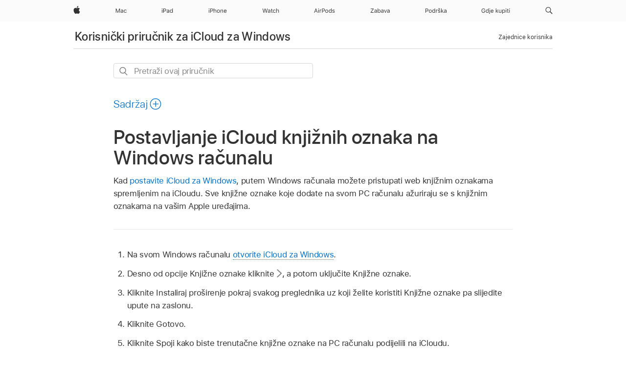

--- FILE ---
content_type: text/html;charset=utf-8
request_url: https://support.apple.com/hr-hr/guide/icloud-windows/icw4a50de3c3/icloud
body_size: 21323
content:

    
<!DOCTYPE html>
<html lang="hr" prefix="og: http://ogp.me/ns#" dir=ltr>

<head>
	<meta name="viewport" content="width=device-width, initial-scale=1" />
	<meta http-equiv="content-type" content="text/html; charset=UTF-8" />
	<title lang="hr">Postavljanje iCloud knjižnih oznaka na Windows računalu - Apple Podrška (HR)</title>
	<link rel="dns-prefetch" href="https://www.apple.com/" />
	<link rel="preconnect" href="https://www.apple.com/" crossorigin />
	<link rel="canonical" href="https://support.apple.com/hr-hr/guide/icloud-windows/icw4a50de3c3/icloud" />
	<link rel="apple-touch-icon" href="/favicon.ico">
    <link rel="icon" type="image/png" href="/favicon.ico">
	
	
		<meta name="description" content="U aplikaciji iCloud za Windows uključite značajku Knjižne oznake kako bi se web knjižne oznake sinkronizirale na svim vašim uređajima." />
		<meta property="og:url" content="https://support.apple.com/hr-hr/guide/icloud-windows/icw4a50de3c3/icloud" />
		<meta property="og:title" content="Postavljanje iCloud knjižnih oznaka na Windows računalu" />
		<meta property="og:description" content="U aplikaciji iCloud za Windows uključite značajku Knjižne oznake kako bi se web knjižne oznake sinkronizirale na svim vašim uređajima." />
		<meta property="og:site_name" content="Apple Support" />
		<meta property="og:locale" content="hr_HR" />
		<meta property="og:type" content="article" />
		<meta name="ac-gn-search-field[locale]" content="hr_HR" />
	

	
	
	
	
		<link rel="alternate" hreflang="en-ie" href="https://support.apple.com/en-ie/guide/icloud-windows/icw4a50de3c3/icloud">
	
		<link rel="alternate" hreflang="ar-kw" href="https://support.apple.com/ar-kw/guide/icloud-windows/icw4a50de3c3/icloud">
	
		<link rel="alternate" hreflang="en-il" href="https://support.apple.com/en-il/guide/icloud-windows/icw4a50de3c3/icloud">
	
		<link rel="alternate" hreflang="ms-my" href="https://support.apple.com/ms-my/guide/icloud-windows/icw4a50de3c3/icloud">
	
		<link rel="alternate" hreflang="en-in" href="https://support.apple.com/en-in/guide/icloud-windows/icw4a50de3c3/icloud">
	
		<link rel="alternate" hreflang="en-ae" href="https://support.apple.com/en-ae/guide/icloud-windows/icw4a50de3c3/icloud">
	
		<link rel="alternate" hreflang="en-za" href="https://support.apple.com/en-za/guide/icloud-windows/icw4a50de3c3/icloud">
	
		<link rel="alternate" hreflang="ta-in" href="https://support.apple.com/ta-in/guide/icloud-windows/icw4a50de3c3/icloud">
	
		<link rel="alternate" hreflang="no-no" href="https://support.apple.com/no-no/guide/icloud-windows/icw4a50de3c3/icloud">
	
		<link rel="alternate" hreflang="en-al" href="https://support.apple.com/en-al/guide/icloud-windows/icw4a50de3c3/icloud">
	
		<link rel="alternate" hreflang="en-is" href="https://support.apple.com/en-is/guide/icloud-windows/icw4a50de3c3/icloud">
	
		<link rel="alternate" hreflang="el-gr" href="https://support.apple.com/el-gr/guide/icloud-windows/icw4a50de3c3/icloud">
	
		<link rel="alternate" hreflang="en-am" href="https://support.apple.com/en-am/guide/icloud-windows/icw4a50de3c3/icloud">
	
		<link rel="alternate" hreflang="nl-nl" href="https://support.apple.com/nl-nl/guide/icloud-windows/icw4a50de3c3/icloud">
	
		<link rel="alternate" hreflang="en-au" href="https://support.apple.com/en-au/guide/icloud-windows/icw4a50de3c3/icloud">
	
		<link rel="alternate" hreflang="en-az" href="https://support.apple.com/en-az/guide/icloud-windows/icw4a50de3c3/icloud">
	
		<link rel="alternate" hreflang="or-in" href="https://support.apple.com/or-in/guide/icloud-windows/icw4a50de3c3/icloud">
	
		<link rel="alternate" hreflang="hu-hu" href="https://support.apple.com/hu-hu/guide/icloud-windows/icw4a50de3c3/icloud">
	
		<link rel="alternate" hreflang="ml-in" href="https://support.apple.com/ml-in/guide/icloud-windows/icw4a50de3c3/icloud">
	
		<link rel="alternate" hreflang="en-jo" href="https://support.apple.com/en-jo/guide/icloud-windows/icw4a50de3c3/icloud">
	
		<link rel="alternate" hreflang="en-bh" href="https://support.apple.com/en-bh/guide/icloud-windows/icw4a50de3c3/icloud">
	
		<link rel="alternate" hreflang="es-cl" href="https://support.apple.com/es-cl/guide/icloud-windows/icw4a50de3c3/icloud">
	
		<link rel="alternate" hreflang="fr-sn" href="https://support.apple.com/fr-sn/guide/icloud-windows/icw4a50de3c3/icloud">
	
		<link rel="alternate" hreflang="fr-ca" href="https://support.apple.com/fr-ca/guide/icloud-windows/icw4a50de3c3/icloud">
	
		<link rel="alternate" hreflang="es-co" href="https://support.apple.com/es-co/guide/icloud-windows/icw4a50de3c3/icloud">
	
		<link rel="alternate" hreflang="pl-pl" href="https://support.apple.com/pl-pl/guide/icloud-windows/icw4a50de3c3/icloud">
	
		<link rel="alternate" hreflang="en-bn" href="https://support.apple.com/en-bn/guide/icloud-windows/icw4a50de3c3/icloud">
	
		<link rel="alternate" hreflang="pt-pt" href="https://support.apple.com/pt-pt/guide/icloud-windows/icw4a50de3c3/icloud">
	
		<link rel="alternate" hreflang="en-sa" href="https://support.apple.com/en-sa/guide/icloud-windows/icw4a50de3c3/icloud">
	
		<link rel="alternate" hreflang="fr-be" href="https://support.apple.com/fr-be/guide/icloud-windows/icw4a50de3c3/icloud">
	
		<link rel="alternate" hreflang="ar-eg" href="https://support.apple.com/ar-eg/guide/icloud-windows/icw4a50de3c3/icloud">
	
		<link rel="alternate" hreflang="en-bw" href="https://support.apple.com/en-bw/guide/icloud-windows/icw4a50de3c3/icloud">
	
		<link rel="alternate" hreflang="en-sg" href="https://support.apple.com/en-sg/guide/icloud-windows/icw4a50de3c3/icloud">
	
		<link rel="alternate" hreflang="en-by" href="https://support.apple.com/en-by/guide/icloud-windows/icw4a50de3c3/icloud">
	
		<link rel="alternate" hreflang="en-ke" href="https://support.apple.com/en-ke/guide/icloud-windows/icw4a50de3c3/icloud">
	
		<link rel="alternate" hreflang="hr-hr" href="https://support.apple.com/hr-hr/guide/icloud-windows/icw4a50de3c3/icloud">
	
		<link rel="alternate" hreflang="en-om" href="https://support.apple.com/en-om/guide/icloud-windows/icw4a50de3c3/icloud">
	
		<link rel="alternate" hreflang="en-ge" href="https://support.apple.com/en-ge/guide/icloud-windows/icw4a50de3c3/icloud">
	
		<link rel="alternate" hreflang="zh-mo" href="https://support.apple.com/zh-mo/guide/icloud-windows/icw4a50de3c3/icloud">
	
		<link rel="alternate" hreflang="de-at" href="https://support.apple.com/de-at/guide/icloud-windows/icw4a50de3c3/icloud">
	
		<link rel="alternate" hreflang="en-gu" href="https://support.apple.com/en-gu/guide/icloud-windows/icw4a50de3c3/icloud">
	
		<link rel="alternate" hreflang="en-gw" href="https://support.apple.com/en-gw/guide/icloud-windows/icw4a50de3c3/icloud">
	
		<link rel="alternate" hreflang="fr-gn" href="https://support.apple.com/fr-gn/guide/icloud-windows/icw4a50de3c3/icloud">
	
		<link rel="alternate" hreflang="fr-gq" href="https://support.apple.com/fr-gq/guide/icloud-windows/icw4a50de3c3/icloud">
	
		<link rel="alternate" hreflang="cs-cz" href="https://support.apple.com/cs-cz/guide/icloud-windows/icw4a50de3c3/icloud">
	
		<link rel="alternate" hreflang="en-ph" href="https://support.apple.com/en-ph/guide/icloud-windows/icw4a50de3c3/icloud">
	
		<link rel="alternate" hreflang="zh-tw" href="https://support.apple.com/zh-tw/guide/icloud-windows/icw4a50de3c3/icloud">
	
		<link rel="alternate" hreflang="en-hk" href="https://support.apple.com/en-hk/guide/icloud-windows/icw4a50de3c3/icloud">
	
		<link rel="alternate" hreflang="ko-kr" href="https://support.apple.com/ko-kr/guide/icloud-windows/icw4a50de3c3/icloud">
	
		<link rel="alternate" hreflang="sk-sk" href="https://support.apple.com/sk-sk/guide/icloud-windows/icw4a50de3c3/icloud">
	
		<link rel="alternate" hreflang="ru-ru" href="https://support.apple.com/ru-ru/guide/icloud-windows/icw4a50de3c3/icloud">
	
		<link rel="alternate" hreflang="ar-om" href="https://support.apple.com/ar-om/guide/icloud-windows/icw4a50de3c3/icloud">
	
		<link rel="alternate" hreflang="en-qa" href="https://support.apple.com/en-qa/guide/icloud-windows/icw4a50de3c3/icloud">
	
		<link rel="alternate" hreflang="sv-se" href="https://support.apple.com/sv-se/guide/icloud-windows/icw4a50de3c3/icloud">
	
		<link rel="alternate" hreflang="mr-in" href="https://support.apple.com/mr-in/guide/icloud-windows/icw4a50de3c3/icloud">
	
		<link rel="alternate" hreflang="da-dk" href="https://support.apple.com/da-dk/guide/icloud-windows/icw4a50de3c3/icloud">
	
		<link rel="alternate" hreflang="uk-ua" href="https://support.apple.com/uk-ua/guide/icloud-windows/icw4a50de3c3/icloud">
	
		<link rel="alternate" hreflang="en-us" href="https://support.apple.com/guide/icloud-windows/icw4a50de3c3/icloud">
	
		<link rel="alternate" hreflang="en-mk" href="https://support.apple.com/en-mk/guide/icloud-windows/icw4a50de3c3/icloud">
	
		<link rel="alternate" hreflang="en-mn" href="https://support.apple.com/en-mn/guide/icloud-windows/icw4a50de3c3/icloud">
	
		<link rel="alternate" hreflang="gu-in" href="https://support.apple.com/gu-in/guide/icloud-windows/icw4a50de3c3/icloud">
	
		<link rel="alternate" hreflang="en-eg" href="https://support.apple.com/en-eg/guide/icloud-windows/icw4a50de3c3/icloud">
	
		<link rel="alternate" hreflang="en-mo" href="https://support.apple.com/en-mo/guide/icloud-windows/icw4a50de3c3/icloud">
	
		<link rel="alternate" hreflang="en-uz" href="https://support.apple.com/en-uz/guide/icloud-windows/icw4a50de3c3/icloud">
	
		<link rel="alternate" hreflang="fr-ne" href="https://support.apple.com/fr-ne/guide/icloud-windows/icw4a50de3c3/icloud">
	
		<link rel="alternate" hreflang="en-mt" href="https://support.apple.com/en-mt/guide/icloud-windows/icw4a50de3c3/icloud">
	
		<link rel="alternate" hreflang="nl-be" href="https://support.apple.com/nl-be/guide/icloud-windows/icw4a50de3c3/icloud">
	
		<link rel="alternate" hreflang="zh-cn" href="https://support.apple.com/zh-cn/guide/icloud-windows/icw4a50de3c3/icloud">
	
		<link rel="alternate" hreflang="te-in" href="https://support.apple.com/te-in/guide/icloud-windows/icw4a50de3c3/icloud">
	
		<link rel="alternate" hreflang="en-mz" href="https://support.apple.com/en-mz/guide/icloud-windows/icw4a50de3c3/icloud">
	
		<link rel="alternate" hreflang="fr-ml" href="https://support.apple.com/fr-ml/guide/icloud-windows/icw4a50de3c3/icloud">
	
		<link rel="alternate" hreflang="en-my" href="https://support.apple.com/en-my/guide/icloud-windows/icw4a50de3c3/icloud">
	
		<link rel="alternate" hreflang="hi-in" href="https://support.apple.com/hi-in/guide/icloud-windows/icw4a50de3c3/icloud">
	
		<link rel="alternate" hreflang="fr-mu" href="https://support.apple.com/fr-mu/guide/icloud-windows/icw4a50de3c3/icloud">
	
		<link rel="alternate" hreflang="en-ng" href="https://support.apple.com/en-ng/guide/icloud-windows/icw4a50de3c3/icloud">
	
		<link rel="alternate" hreflang="el-cy" href="https://support.apple.com/el-cy/guide/icloud-windows/icw4a50de3c3/icloud">
	
		<link rel="alternate" hreflang="en-vn" href="https://support.apple.com/en-vn/guide/icloud-windows/icw4a50de3c3/icloud">
	
		<link rel="alternate" hreflang="ja-jp" href="https://support.apple.com/ja-jp/guide/icloud-windows/icw4a50de3c3/icloud">
	
		<link rel="alternate" hreflang="de-ch" href="https://support.apple.com/de-ch/guide/icloud-windows/icw4a50de3c3/icloud">
	
		<link rel="alternate" hreflang="ar-qa" href="https://support.apple.com/ar-qa/guide/icloud-windows/icw4a50de3c3/icloud">
	
		<link rel="alternate" hreflang="en-nz" href="https://support.apple.com/en-nz/guide/icloud-windows/icw4a50de3c3/icloud">
	
		<link rel="alternate" hreflang="ro-ro" href="https://support.apple.com/ro-ro/guide/icloud-windows/icw4a50de3c3/icloud">
	
		<link rel="alternate" hreflang="it-ch" href="https://support.apple.com/it-ch/guide/icloud-windows/icw4a50de3c3/icloud">
	
		<link rel="alternate" hreflang="tr-tr" href="https://support.apple.com/tr-tr/guide/icloud-windows/icw4a50de3c3/icloud">
	
		<link rel="alternate" hreflang="fr-fr" href="https://support.apple.com/fr-fr/guide/icloud-windows/icw4a50de3c3/icloud">
	
		<link rel="alternate" hreflang="vi-vn" href="https://support.apple.com/vi-vn/guide/icloud-windows/icw4a50de3c3/icloud">
	
		<link rel="alternate" hreflang="en-gb" href="https://support.apple.com/en-gb/guide/icloud-windows/icw4a50de3c3/icloud">
	
		<link rel="alternate" hreflang="fi-fi" href="https://support.apple.com/fi-fi/guide/icloud-windows/icw4a50de3c3/icloud">
	
		<link rel="alternate" hreflang="en-kg" href="https://support.apple.com/en-kg/guide/icloud-windows/icw4a50de3c3/icloud">
	
		<link rel="alternate" hreflang="en-ca" href="https://support.apple.com/en-ca/guide/icloud-windows/icw4a50de3c3/icloud">
	
		<link rel="alternate" hreflang="fr-tn" href="https://support.apple.com/fr-tn/guide/icloud-windows/icw4a50de3c3/icloud">
	
		<link rel="alternate" hreflang="ar-ae" href="https://support.apple.com/ar-ae/guide/icloud-windows/icw4a50de3c3/icloud">
	
		<link rel="alternate" hreflang="bn-in" href="https://support.apple.com/bn-in/guide/icloud-windows/icw4a50de3c3/icloud">
	
		<link rel="alternate" hreflang="en-kw" href="https://support.apple.com/en-kw/guide/icloud-windows/icw4a50de3c3/icloud">
	
		<link rel="alternate" hreflang="en-kz" href="https://support.apple.com/en-kz/guide/icloud-windows/icw4a50de3c3/icloud">
	
		<link rel="alternate" hreflang="fr-cf" href="https://support.apple.com/fr-cf/guide/icloud-windows/icw4a50de3c3/icloud">
	
		<link rel="alternate" hreflang="fr-ci" href="https://support.apple.com/fr-ci/guide/icloud-windows/icw4a50de3c3/icloud">
	
		<link rel="alternate" hreflang="pa-in" href="https://support.apple.com/pa-in/guide/icloud-windows/icw4a50de3c3/icloud">
	
		<link rel="alternate" hreflang="fr-ch" href="https://support.apple.com/fr-ch/guide/icloud-windows/icw4a50de3c3/icloud">
	
		<link rel="alternate" hreflang="es-us" href="https://support.apple.com/es-us/guide/icloud-windows/icw4a50de3c3/icloud">
	
		<link rel="alternate" hreflang="kn-in" href="https://support.apple.com/kn-in/guide/icloud-windows/icw4a50de3c3/icloud">
	
		<link rel="alternate" hreflang="fr-cm" href="https://support.apple.com/fr-cm/guide/icloud-windows/icw4a50de3c3/icloud">
	
		<link rel="alternate" hreflang="en-lb" href="https://support.apple.com/en-lb/guide/icloud-windows/icw4a50de3c3/icloud">
	
		<link rel="alternate" hreflang="en-tj" href="https://support.apple.com/en-tj/guide/icloud-windows/icw4a50de3c3/icloud">
	
		<link rel="alternate" hreflang="en-tm" href="https://support.apple.com/en-tm/guide/icloud-windows/icw4a50de3c3/icloud">
	
		<link rel="alternate" hreflang="ar-sa" href="https://support.apple.com/ar-sa/guide/icloud-windows/icw4a50de3c3/icloud">
	
		<link rel="alternate" hreflang="ca-es" href="https://support.apple.com/ca-es/guide/icloud-windows/icw4a50de3c3/icloud">
	
		<link rel="alternate" hreflang="de-de" href="https://support.apple.com/de-de/guide/icloud-windows/icw4a50de3c3/icloud">
	
		<link rel="alternate" hreflang="en-lk" href="https://support.apple.com/en-lk/guide/icloud-windows/icw4a50de3c3/icloud">
	
		<link rel="alternate" hreflang="fr-ma" href="https://support.apple.com/fr-ma/guide/icloud-windows/icw4a50de3c3/icloud">
	
		<link rel="alternate" hreflang="zh-hk" href="https://support.apple.com/zh-hk/guide/icloud-windows/icw4a50de3c3/icloud">
	
		<link rel="alternate" hreflang="pt-br" href="https://support.apple.com/pt-br/guide/icloud-windows/icw4a50de3c3/icloud">
	
		<link rel="alternate" hreflang="de-li" href="https://support.apple.com/de-li/guide/icloud-windows/icw4a50de3c3/icloud">
	
		<link rel="alternate" hreflang="es-es" href="https://support.apple.com/es-es/guide/icloud-windows/icw4a50de3c3/icloud">
	
		<link rel="alternate" hreflang="ar-bh" href="https://support.apple.com/ar-bh/guide/icloud-windows/icw4a50de3c3/icloud">
	
		<link rel="alternate" hreflang="fr-mg" href="https://support.apple.com/fr-mg/guide/icloud-windows/icw4a50de3c3/icloud">
	
		<link rel="alternate" hreflang="ar-jo" href="https://support.apple.com/ar-jo/guide/icloud-windows/icw4a50de3c3/icloud">
	
		<link rel="alternate" hreflang="es-mx" href="https://support.apple.com/es-mx/guide/icloud-windows/icw4a50de3c3/icloud">
	
		<link rel="alternate" hreflang="it-it" href="https://support.apple.com/it-it/guide/icloud-windows/icw4a50de3c3/icloud">
	
		<link rel="alternate" hreflang="ur-in" href="https://support.apple.com/ur-in/guide/icloud-windows/icw4a50de3c3/icloud">
	
		<link rel="alternate" hreflang="id-id" href="https://support.apple.com/id-id/guide/icloud-windows/icw4a50de3c3/icloud">
	
		<link rel="alternate" hreflang="de-lu" href="https://support.apple.com/de-lu/guide/icloud-windows/icw4a50de3c3/icloud">
	
		<link rel="alternate" hreflang="en-md" href="https://support.apple.com/en-md/guide/icloud-windows/icw4a50de3c3/icloud">
	
		<link rel="alternate" hreflang="fr-lu" href="https://support.apple.com/fr-lu/guide/icloud-windows/icw4a50de3c3/icloud">
	
		<link rel="alternate" hreflang="en-me" href="https://support.apple.com/en-me/guide/icloud-windows/icw4a50de3c3/icloud">
	
		<link rel="alternate" hreflang="th-th" href="https://support.apple.com/th-th/guide/icloud-windows/icw4a50de3c3/icloud">
	

		<link rel="preload" as="style" href="/clientside/build/apd-sasskit.built.css" onload="this.onload=null;this.rel='stylesheet'">
		<noscript>
			<link rel="stylesheet" href="/clientside/build/apd-sasskit.built.css" type="text/css" />
		</noscript>

		
			<link rel="preload" as="style" href="/clientside/build/app-apd.css" onload="this.onload=null;this.rel='stylesheet'">
			<noscript>
				<link rel="stylesheet" href="/clientside/build/app-apd.css" type="text/css" />
			</noscript>
    	

	
    <link rel="preload" as="style"
        href="//www.apple.com/wss/fonts?families=SF+Pro,v1:200,300,400,500,600|SF+Pro+Icons,v1"
        onload="this.onload=null;this.rel='stylesheet'">
    <noscript>
        <link rel="stylesheet" href="//www.apple.com/wss/fonts?families=SF+Pro,v1:200,300,400,500,600|SF+Pro+Icons,v1" type="text/css" />
    </noscript>


	<script>
 
    var _applemd = {
        page: {
            
            site_section: "kb",
            
            content_type: "bk",
            info_type: "",
            topics: "",
            in_house: "",
            locale: "hr-hr",
            
                content_template: "topic",
            
            friendly_content: {
                title: `Korisnički priručnik za iCloud za Windows`,
                publish_date: "07082025",
                
                    topic_id:   "ICW4A50DE3C3",
                    article_id        :   "BK_ABD2E9EE88BFA61ED3AEBFA450580AE9_ICW4A50DE3C3",
                    product_version   :   "icloud-windows, 1.0",
                    os_version        :   ", 1.0",
                    article_version   :   "1"
                
            },
            
            
        },
        
            product: "icloud-windows"
        
    };
    const isMobilePlayer = /iPhone|iPod|Android/i.test(navigator.userAgent);
    

</script>

	
	<script>
		var data = {	
			showHelpFulfeedBack: true,
			id: "BK_ABD2E9EE88BFA61ED3AEBFA450580AE9_ICW4A50DE3C3",
			locale: "hr_HR",
			podCookie: "hr~hr",
			source : "",
			isSecureEnv: false,
			dtmPageSource: "topic",
			domain: "support.apple.com",
			isNeighborJsEnabled: true,
            dtmPageName: "acs.pageload"
		}
		window.appState = JSON.stringify(data);
	</script>
	 
		<script src="/clientside/build/nn.js" type="text/javascript" charset="utf-8"></script>
<script>
    
     var neighborInitData = {
        appDataSchemaVersion: '1.0.0',
        webVitalDataThrottlingPercentage: 100,
        reportThrottledWebVitalDataTypes: ['system:dom-content-loaded', 'system:load', 'system:unfocus', 'system:focus', 'system:unload', 'system:page-hide', 'system:visibility-change-visible', 'system:visibility-change-hidden', 'system:event', 'app:load', 'app:unload', 'app:event'],
        trackMarcomSearch: true,
        trackSurvey: true,
        
        endpoint: 'https://supportmetrics.apple.com/content/services/stats'
    }
</script>

	



</head>


	<body dir="ltr" data-istaskopen="true" lang="hr" class="ac-gn-current-support no-js AppleTopic apd-topic" data-designversion="2" itemscope
		itemtype="https://schema.org/TechArticle">

    
	
		





		 <meta name="globalnav-store-key" content="S2A49YFKJF2JAT22K" />
<meta name="globalnav-search-field[name]" content="q" />
<meta name="globalnav-search-field[action]" content="https://support.apple.com/kb/index" />
<meta name="globalnav-search-field[src]" content="globalnav_support" />
<meta name="globalnav-search-field[type]" content="organic" />
<meta name="globalnav-search-field[page]" content="search" />
<meta name="globalnav-search-field[locale]" content="hr_HR" />
<meta name="globalnav-search-field[placeholder]" content="Pretraživanje podrške" />
<link
  rel="stylesheet"
  type="text/css"
  href="https://www.apple.com/api-www/global-elements/global-header/v1/assets/globalheader.css"
/>
<div id="globalheader" class="globalnav-scrim globalheader-light"><aside id="globalmessage-segment" lang="hr-HR" dir="ltr" class="globalmessage-segment"><ul data-strings="{}" class="globalmessage-segment-content"></ul></aside><nav id="globalnav" lang="hr-HR" dir="ltr" aria-label="Globalno" data-analytics-element-engagement-start="globalnav:onFlyoutOpen" data-analytics-element-engagement-end="globalnav:onFlyoutClose" data-analytics-activitymap-region-id="global nav" data-analytics-region="global nav" class="globalnav no-js   "><div class="globalnav-content"><div class="globalnav-item globalnav-menuback"><button aria-label="Glavni izbornik" class="globalnav-menuback-button"><span class="globalnav-chevron-icon"><svg height="48" viewBox="0 0 9 48" width="9" xmlns="http://www.w3.org/2000/svg"><path d="m1.5618 24.0621 6.5581-6.4238c.2368-.2319.2407-.6118.0088-.8486-.2324-.2373-.6123-.2407-.8486-.0088l-7 6.8569c-.1157.1138-.1807.2695-.1802.4316.001.1621.0674.3174.1846.4297l7 6.7241c.1162.1118.2661.1675.4155.1675.1577 0 .3149-.062.4326-.1846.2295-.2388.2222-.6187-.0171-.8481z"></path></svg></span></button></div><ul id="globalnav-list" class="globalnav-list"><li data-analytics-element-engagement="globalnav hover - apple" class="
				globalnav-item
				globalnav-item-apple
				
				
			"><a href="https://www.apple.com/hr/" data-globalnav-item-name="apple" data-analytics-title="apple home" aria-label="Apple" class="globalnav-link globalnav-link-apple"><span class="globalnav-image-regular globalnav-link-image"><svg height="44" viewBox="0 0 14 44" width="14" xmlns="http://www.w3.org/2000/svg"><path d="m13.0729 17.6825a3.61 3.61 0 0 0 -1.7248 3.0365 3.5132 3.5132 0 0 0 2.1379 3.2223 8.394 8.394 0 0 1 -1.0948 2.2618c-.6816.9812-1.3943 1.9623-2.4787 1.9623s-1.3633-.63-2.613-.63c-1.2187 0-1.6525.6507-2.644.6507s-1.6834-.9089-2.4787-2.0243a9.7842 9.7842 0 0 1 -1.6628-5.2776c0-3.0984 2.014-4.7405 3.9969-4.7405 1.0535 0 1.9314.6919 2.5924.6919.63 0 1.6112-.7333 2.8092-.7333a3.7579 3.7579 0 0 1 3.1604 1.5802zm-3.7284-2.8918a3.5615 3.5615 0 0 0 .8469-2.22 1.5353 1.5353 0 0 0 -.031-.32 3.5686 3.5686 0 0 0 -2.3445 1.2084 3.4629 3.4629 0 0 0 -.8779 2.1585 1.419 1.419 0 0 0 .031.2892 1.19 1.19 0 0 0 .2169.0207 3.0935 3.0935 0 0 0 2.1586-1.1368z"></path></svg></span><span class="globalnav-image-compact globalnav-link-image"><svg height="48" viewBox="0 0 17 48" width="17" xmlns="http://www.w3.org/2000/svg"><path d="m15.5752 19.0792a4.2055 4.2055 0 0 0 -2.01 3.5376 4.0931 4.0931 0 0 0 2.4908 3.7542 9.7779 9.7779 0 0 1 -1.2755 2.6351c-.7941 1.1431-1.6244 2.2862-2.8878 2.2862s-1.5883-.734-3.0443-.734c-1.42 0-1.9252.7581-3.08.7581s-1.9611-1.0589-2.8876-2.3584a11.3987 11.3987 0 0 1 -1.9373-6.1487c0-3.61 2.3464-5.523 4.6566-5.523 1.2274 0 2.25.8062 3.02.8062.734 0 1.8771-.8543 3.2729-.8543a4.3778 4.3778 0 0 1 3.6822 1.841zm-6.8586-2.0456a1.3865 1.3865 0 0 1 -.2527-.024 1.6557 1.6557 0 0 1 -.0361-.337 4.0341 4.0341 0 0 1 1.0228-2.5148 4.1571 4.1571 0 0 1 2.7314-1.4078 1.7815 1.7815 0 0 1 .0361.373 4.1487 4.1487 0 0 1 -.9867 2.587 3.6039 3.6039 0 0 1 -2.5148 1.3236z"></path></svg></span><span class="globalnav-link-text">Apple</span></a></li><li data-topnav-flyout-item="menu" data-topnav-flyout-label="Menu" role="none" class="globalnav-item globalnav-menu"><div data-topnav-flyout="menu" class="globalnav-flyout"><div class="globalnav-menu-list"><div data-analytics-element-engagement="globalnav hover - mac" class="
				globalnav-item
				globalnav-item-mac
				globalnav-item-menu
				
			"><ul role="none" class="globalnav-submenu-trigger-group"><li class="globalnav-submenu-trigger-item"><a href="https://www.apple.com/hr/mac/" data-globalnav-item-name="mac" data-topnav-flyout-trigger-compact="true" data-analytics-title="mac" data-analytics-element-engagement="hover - mac" aria-label="Mac" class="globalnav-link globalnav-submenu-trigger-link globalnav-link-mac"><span class="globalnav-link-text-container"><span class="globalnav-image-regular globalnav-link-image"><svg height="44" viewBox="0 0 23 44" width="23" xmlns="http://www.w3.org/2000/svg"><path d="m8.1558 25.9987v-6.457h-.0703l-2.666 6.457h-.8907l-2.666-6.457h-.0703v6.457h-.9844v-8.4551h1.2246l2.8945 7.0547h.0938l2.8945-7.0547h1.2246v8.4551zm2.5166-1.7696c0-1.1309.832-1.7812 2.3027-1.8691l1.8223-.1113v-.5742c0-.7793-.4863-1.207-1.4297-1.207-.7559 0-1.2832.2871-1.4238.7852h-1.0195c.1348-1.0137 1.1309-1.6816 2.4785-1.6816 1.541 0 2.4023.791 2.4023 2.1035v4.3242h-.9609v-.9318h-.0938c-.4102.6738-1.1016 1.043-1.9453 1.043-1.2246 0-2.1328-.7266-2.1328-1.8809zm4.125-.5859v-.5801l-1.6992.1113c-.9609.0645-1.3828.3984-1.3828 1.0312 0 .6445.5449 1.0195 1.2773 1.0195 1.0371.0001 1.8047-.6796 1.8047-1.5819zm6.958-2.0273c-.1641-.627-.7207-1.1367-1.6289-1.1367-1.1367 0-1.8516.9082-1.8516 2.3379 0 1.459.7266 2.3848 1.8516 2.3848.8496 0 1.4414-.3926 1.6289-1.1074h1.0195c-.1816 1.1602-1.125 2.0156-2.6426 2.0156-1.7695 0-2.9004-1.2832-2.9004-3.293 0-1.9688 1.125-3.2461 2.8945-3.2461 1.5352 0 2.4727.9199 2.6484 2.0449z"></path></svg></span><span class="globalnav-link-text">Mac</span></span></a></li></ul></div><div data-analytics-element-engagement="globalnav hover - ipad" class="
				globalnav-item
				globalnav-item-ipad
				globalnav-item-menu
				
			"><ul role="none" class="globalnav-submenu-trigger-group"><li class="globalnav-submenu-trigger-item"><a href="https://www.apple.com/hr/ipad/" data-globalnav-item-name="ipad" data-topnav-flyout-trigger-compact="true" data-analytics-title="ipad" data-analytics-element-engagement="hover - ipad" aria-label="iPad" class="globalnav-link globalnav-submenu-trigger-link globalnav-link-ipad"><span class="globalnav-link-text-container"><span class="globalnav-image-regular globalnav-link-image"><svg height="44" viewBox="0 0 24 44" width="24" xmlns="http://www.w3.org/2000/svg"><path d="m14.9575 23.7002c0 .902-.768 1.582-1.805 1.582-.732 0-1.277-.375-1.277-1.02 0-.632.422-.966 1.383-1.031l1.699-.111zm-1.395-4.072c-1.347 0-2.343.668-2.478 1.681h1.019c.141-.498.668-.785 1.424-.785.944 0 1.43.428 1.43 1.207v.574l-1.822.112c-1.471.088-2.303.738-2.303 1.869 0 1.154.908 1.881 2.133 1.881.844 0 1.535-.369 1.945-1.043h.094v.931h.961v-4.324c0-1.312-.862-2.103-2.403-2.103zm6.769 5.575c-1.155 0-1.846-.885-1.846-2.361 0-1.471.697-2.362 1.846-2.362 1.142 0 1.857.914 1.857 2.362 0 1.459-.709 2.361-1.857 2.361zm1.834-8.027v3.503h-.088c-.358-.691-1.102-1.107-1.981-1.107-1.605 0-2.654 1.289-2.654 3.27 0 1.986 1.037 3.269 2.654 3.269.873 0 1.623-.416 2.022-1.119h.093v1.008h.961v-8.824zm-15.394 4.869h-1.863v-3.563h1.863c1.225 0 1.899.639 1.899 1.799 0 1.119-.697 1.764-1.899 1.764zm.276-4.5h-3.194v8.455h1.055v-3.018h2.127c1.588 0 2.719-1.119 2.719-2.701 0-1.611-1.108-2.736-2.707-2.736zm-6.064 8.454h1.008v-6.316h-1.008zm-.199-8.237c0-.387.316-.704.703-.704s.703.317.703.704c0 .386-.316.703-.703.703s-.703-.317-.703-.703z"></path></svg></span><span class="globalnav-link-text">iPad</span></span></a></li></ul></div><div data-analytics-element-engagement="globalnav hover - iphone" class="
				globalnav-item
				globalnav-item-iphone
				globalnav-item-menu
				
			"><ul role="none" class="globalnav-submenu-trigger-group"><li class="globalnav-submenu-trigger-item"><a href="https://www.apple.com/hr/iphone/" data-globalnav-item-name="iphone" data-topnav-flyout-trigger-compact="true" data-analytics-title="iphone" data-analytics-element-engagement="hover - iphone" aria-label="iPhone" class="globalnav-link globalnav-submenu-trigger-link globalnav-link-iphone"><span class="globalnav-link-text-container"><span class="globalnav-image-regular globalnav-link-image"><svg height="44" viewBox="0 0 38 44" width="38" xmlns="http://www.w3.org/2000/svg"><path d="m32.7129 22.3203h3.48c-.023-1.119-.691-1.857-1.693-1.857-1.008 0-1.711.738-1.787 1.857zm4.459 2.045c-.293 1.078-1.277 1.746-2.66 1.746-1.752 0-2.848-1.266-2.848-3.264 0-1.986 1.113-3.275 2.848-3.275 1.705 0 2.742 1.213 2.742 3.176v.386h-4.541v.047c.053 1.248.75 2.039 1.822 2.039.815 0 1.366-.298 1.629-.855zm-12.282-4.682h.961v.996h.094c.316-.697.932-1.107 1.898-1.107 1.418 0 2.209.838 2.209 2.338v4.09h-1.007v-3.844c0-1.137-.481-1.676-1.489-1.676s-1.658.674-1.658 1.781v3.739h-1.008zm-2.499 3.158c0-1.5-.674-2.361-1.869-2.361-1.196 0-1.87.861-1.87 2.361 0 1.495.674 2.362 1.87 2.362 1.195 0 1.869-.867 1.869-2.362zm-4.782 0c0-2.033 1.114-3.269 2.913-3.269 1.798 0 2.912 1.236 2.912 3.269 0 2.028-1.114 3.27-2.912 3.27-1.799 0-2.913-1.242-2.913-3.27zm-6.636-5.666h1.008v3.504h.093c.317-.697.979-1.107 1.946-1.107 1.336 0 2.179.855 2.179 2.338v4.09h-1.007v-3.844c0-1.119-.504-1.676-1.459-1.676-1.131 0-1.752.715-1.752 1.781v3.739h-1.008zm-6.015 4.87h1.863c1.202 0 1.899-.645 1.899-1.764 0-1.16-.674-1.799-1.899-1.799h-1.863zm2.139-4.5c1.599 0 2.707 1.125 2.707 2.736 0 1.582-1.131 2.701-2.719 2.701h-2.127v3.018h-1.055v-8.455zm-6.114 8.454h1.008v-6.316h-1.008zm-.2-8.238c0-.386.317-.703.703-.703.387 0 .704.317.704.703 0 .387-.317.704-.704.704-.386 0-.703-.317-.703-.704z"></path></svg></span><span class="globalnav-link-text">iPhone</span></span></a></li></ul></div><div data-analytics-element-engagement="globalnav hover - watch" class="
				globalnav-item
				globalnav-item-watch
				globalnav-item-menu
				
			"><ul role="none" class="globalnav-submenu-trigger-group"><li class="globalnav-submenu-trigger-item"><a href="https://www.apple.com/hr/watch/" data-globalnav-item-name="watch" data-topnav-flyout-trigger-compact="true" data-analytics-title="watch" data-analytics-element-engagement="hover - watch" aria-label="Watch" class="globalnav-link globalnav-submenu-trigger-link globalnav-link-watch"><span class="globalnav-link-text-container"><span class="globalnav-image-regular globalnav-link-image"><svg height="44" viewBox="0 0 35 44" width="35" xmlns="http://www.w3.org/2000/svg"><path d="m28.9819 17.1758h1.008v3.504h.094c.316-.697.978-1.108 1.945-1.108 1.336 0 2.18.856 2.18 2.338v4.09h-1.008v-3.844c0-1.119-.504-1.675-1.459-1.675-1.131 0-1.752.715-1.752 1.781v3.738h-1.008zm-2.42 4.441c-.164-.627-.721-1.136-1.629-1.136-1.137 0-1.852.908-1.852 2.338 0 1.459.727 2.384 1.852 2.384.849 0 1.441-.392 1.629-1.107h1.019c-.182 1.16-1.125 2.016-2.642 2.016-1.77 0-2.901-1.284-2.901-3.293 0-1.969 1.125-3.247 2.895-3.247 1.535 0 2.472.92 2.648 2.045zm-6.533-3.568v1.635h1.407v.844h-1.407v3.574c0 .744.282 1.06.938 1.06.182 0 .281-.006.469-.023v.85c-.2.035-.393.058-.592.058-1.301 0-1.822-.48-1.822-1.687v-3.832h-1.02v-.844h1.02v-1.635zm-4.2 5.596v-.58l-1.699.111c-.961.064-1.383.398-1.383 1.031 0 .645.545 1.02 1.277 1.02 1.038 0 1.805-.68 1.805-1.582zm-4.125.586c0-1.131.832-1.782 2.303-1.869l1.822-.112v-.574c0-.779-.486-1.207-1.43-1.207-.755 0-1.283.287-1.423.785h-1.02c.135-1.014 1.131-1.682 2.479-1.682 1.541 0 2.402.792 2.402 2.104v4.324h-.961v-.931h-.094c-.41.673-1.101 1.043-1.945 1.043-1.225 0-2.133-.727-2.133-1.881zm-7.684 1.769h-.996l-2.303-8.455h1.101l1.682 6.873h.07l1.893-6.873h1.066l1.893 6.873h.07l1.682-6.873h1.101l-2.302 8.455h-.996l-1.946-6.674h-.07z"></path></svg></span><span class="globalnav-link-text">Watch</span></span></a></li></ul></div><div data-analytics-element-engagement="globalnav hover - airpods" class="
				globalnav-item
				globalnav-item-airpods
				globalnav-item-menu
				
			"><ul role="none" class="globalnav-submenu-trigger-group"><li class="globalnav-submenu-trigger-item"><a href="https://www.apple.com/hr/airpods/" data-globalnav-item-name="airpods" data-topnav-flyout-trigger-compact="true" data-analytics-title="airpods" data-analytics-element-engagement="hover - airpods" aria-label="AirPods" class="globalnav-link globalnav-submenu-trigger-link globalnav-link-airpods"><span class="globalnav-link-text-container"><span class="globalnav-image-regular globalnav-link-image"><svg height="44" viewBox="0 0 43 44" width="43" xmlns="http://www.w3.org/2000/svg"><path d="m11.7153 19.6836h.961v.937h.094c.187-.615.914-1.048 1.752-1.048.164 0 .375.011.504.029v1.008c-.082-.024-.446-.059-.645-.059-.961 0-1.658.645-1.658 1.535v3.914h-1.008zm28.135-.111c1.324 0 2.244.656 2.379 1.693h-.996c-.135-.504-.627-.838-1.389-.838-.75 0-1.336.381-1.336.943 0 .434.352.704 1.096.885l.973.235c1.189.287 1.763.802 1.763 1.711 0 1.13-1.095 1.91-2.531 1.91-1.406 0-2.373-.674-2.484-1.723h1.037c.17.533.674.873 1.482.873.85 0 1.459-.404 1.459-.984 0-.434-.328-.727-1.002-.891l-1.084-.264c-1.183-.287-1.722-.796-1.722-1.71 0-1.049 1.013-1.84 2.355-1.84zm-6.665 5.631c-1.155 0-1.846-.885-1.846-2.362 0-1.471.697-2.361 1.846-2.361 1.142 0 1.857.914 1.857 2.361 0 1.459-.709 2.362-1.857 2.362zm1.834-8.028v3.504h-.088c-.358-.691-1.102-1.107-1.981-1.107-1.605 0-2.654 1.289-2.654 3.269 0 1.987 1.037 3.27 2.654 3.27.873 0 1.623-.416 2.022-1.119h.094v1.007h.961v-8.824zm-9.001 8.028c-1.195 0-1.869-.868-1.869-2.362 0-1.5.674-2.361 1.869-2.361 1.196 0 1.869.861 1.869 2.361 0 1.494-.673 2.362-1.869 2.362zm0-5.631c-1.799 0-2.912 1.236-2.912 3.269 0 2.028 1.113 3.27 2.912 3.27s2.912-1.242 2.912-3.27c0-2.033-1.113-3.269-2.912-3.269zm-17.071 6.427h1.008v-6.316h-1.008zm-.199-8.238c0-.387.317-.703.703-.703.387 0 .703.316.703.703s-.316.703-.703.703c-.386 0-.703-.316-.703-.703zm-6.137 4.922 1.324-3.773h.093l1.325 3.773zm1.892-5.139h-1.043l-3.117 8.455h1.107l.85-2.42h3.363l.85 2.42h1.107zm14.868 4.5h-1.864v-3.562h1.864c1.224 0 1.898.639 1.898 1.799 0 1.119-.697 1.763-1.898 1.763zm.275-4.5h-3.193v8.455h1.054v-3.017h2.127c1.588 0 2.719-1.119 2.719-2.701 0-1.612-1.107-2.737-2.707-2.737z"></path></svg></span><span class="globalnav-link-text">AirPods</span></span></a></li></ul></div><div data-analytics-element-engagement="globalnav hover - entertainment" class="
				globalnav-item
				globalnav-item-entertainment
				globalnav-item-menu
				
			"><ul role="none" class="globalnav-submenu-trigger-group"><li class="globalnav-submenu-trigger-item"><a href="https://www.apple.com/hr/entertainment/" data-globalnav-item-name="entertainment" data-topnav-flyout-trigger-compact="true" data-analytics-title="entertainment" data-analytics-element-engagement="hover - entertainment" aria-label="Zabava" class="globalnav-link globalnav-submenu-trigger-link globalnav-link-entertainment"><span class="globalnav-link-text-container"><span class="globalnav-image-regular globalnav-link-image"><svg height="44" viewBox="0 0 41 44" width="41" xmlns="http://www.w3.org/2000/svg"><path d="m.8438 25.25 4.7871-6.6621v-.0938h-4.6231v-.9492h5.9883v.75l-4.7637 6.6621v.0938h4.8633v.9492h-6.2519zm7.5498-1.0137v-.0117c0-1.125.832-1.7754 2.3027-1.8633l1.8105-.1113v-.5742c0-.7793-.4746-1.2012-1.418-1.2012-.7559 0-1.2539.2812-1.418.7734l-.0059.0176h-1.0195l.0059-.0352c.1641-.9902 1.125-1.6582 2.4727-1.6582 1.541 0 2.4023.791 2.4023 2.1035v4.3242h-1.0195v-.9316h-.0938c-.3984.6738-1.0605 1.043-1.9102 1.043-1.2012 0-2.1094-.7266-2.1094-1.875zm2.3203.9902c1.0371 0 1.793-.6797 1.793-1.582v-.5742l-1.6875.1055c-.9609.0586-1.3828.3984-1.3828 1.0254v.0117c0 .6387.5449 1.0137 1.2773 1.0137zm5.7275-.2344h-.0938v1.0078h-1.0195v-8.8242h1.0195v3.5039h.0938c.3457-.6738 1.1016-1.1074 1.9688-1.1074 1.6055 0 2.6484 1.2832 2.6484 3.2637v.0117c0 1.9688-1.0488 3.2637-2.6484 3.2637-.8789 0-1.582-.416-1.9688-1.1191zm3.5742-2.1445v-.0117c0-1.4707-.6855-2.3613-1.8398-2.3613-1.1484 0-1.8516.9023-1.8516 2.3613v.0117c0 1.459.7031 2.3613 1.8516 2.3613 1.1543 0 1.8398-.8906 1.8398-2.3613zm2.1309 1.3887v-.0117c0-1.125.832-1.7754 2.3027-1.8633l1.8105-.1113v-.5742c0-.7793-.4746-1.2012-1.418-1.2012-.7559 0-1.2539.2812-1.418.7734l-.0059.0176h-1.0195l.0059-.0352c.1641-.9902 1.125-1.6582 2.4727-1.6582 1.541 0 2.4023.791 2.4023 2.1035v4.3242h-1.0195v-.9316h-.0938c-.3984.6738-1.0605 1.043-1.9102 1.043-1.2012 0-2.1094-.7266-2.1094-1.875zm2.3203.9902c1.0371 0 1.793-.6797 1.793-1.582v-.5742l-1.6875.1055c-.9609.0586-1.3828.3984-1.3828 1.0254v.0117c0 .6387.5449 1.0137 1.2773 1.0137zm3.7705-5.543h1.0781l1.7285 5.2031h.0938l1.7285-5.2031h1.0781l-2.3379 6.3164h-1.0312zm6.3252 4.5527v-.0117c0-1.125.832-1.7754 2.3027-1.8633l1.8105-.1113v-.5742c0-.7793-.4746-1.2012-1.418-1.2012-.7559 0-1.2539.2812-1.418.7734l-.0059.0176h-1.0195l.0059-.0352c.1641-.9902 1.125-1.6582 2.4727-1.6582 1.541 0 2.4023.791 2.4023 2.1035v4.3242h-1.0195v-.9316h-.0938c-.3984.6738-1.0605 1.043-1.9102 1.043-1.2012 0-2.1094-.7266-2.1094-1.875zm2.3203.9902c1.0371 0 1.793-.6797 1.793-1.582v-.5742l-1.6875.1055c-.9609.0586-1.3828.3984-1.3828 1.0254v.0117c0 .6387.5449 1.0137 1.2773 1.0137z"></path></svg></span><span class="globalnav-link-text">Zabava</span></span></a></li></ul></div><div data-analytics-element-engagement="globalnav hover - support" class="
				globalnav-item
				globalnav-item-support
				globalnav-item-menu
				
			"><ul role="none" class="globalnav-submenu-trigger-group"><li class="globalnav-submenu-trigger-item"><a href="https://support.apple.com/hr-hr/?cid=gn-ols-home-hp-tab" data-globalnav-item-name="support" data-topnav-flyout-trigger-compact="true" data-analytics-title="support" data-analytics-element-engagement="hover - support" data-analytics-exit-link="true" aria-label="Podrška" class="globalnav-link globalnav-submenu-trigger-link globalnav-link-support"><span class="globalnav-link-text-container"><span class="globalnav-image-regular globalnav-link-image"><svg height="44" viewBox="0 0 43 44" width="43" xmlns="http://www.w3.org/2000/svg"><path d="m3.1934 17.5427c1.5996 0 2.707 1.125 2.707 2.7363 0 1.582-1.1309 2.7012-2.7188 2.7012h-2.127v3.0176h-1.0546v-8.4551zm-2.1387 4.5h1.8633c1.2012 0 1.8984-.6445 1.8984-1.7637 0-1.1602-.6738-1.7988-1.8984-1.7988h-1.8633zm5.8271.7969c0-2.0332 1.1133-3.2695 2.9121-3.2695s2.9121 1.2363 2.9121 3.2695c0 2.0273-1.1133 3.2695-2.9121 3.2695s-2.9121-1.2421-2.9121-3.2695zm4.7813 0c0-1.5-.6738-2.3613-1.8691-2.3613s-1.8691.8613-1.8691 2.3613c0 1.4941.6738 2.3613 1.8691 2.3613s1.8691-.8672 1.8691-2.3613zm2.1885 0c0-1.9805 1.0488-3.2695 2.6543-3.2695.8789 0 1.623.416 1.9805 1.1074h.0879v-3.5039h1.0078v8.8242h-.9609v-1.0078h-.0938c-.3984.7031-1.1484 1.1191-2.0215 1.1191-1.6172 0-2.6543-1.2832-2.6543-3.2695zm1.0429 0c0 1.4766.6914 2.3613 1.8457 2.3613 1.1484 0 1.8574-.9023 1.8574-2.3613 0-1.4473-.7148-2.3613-1.8574-2.3613-1.1484 0-1.8457.8906-1.8457 2.3613zm6.5249-3.1582h.9609v.9375h.0938c.1875-.6152.9141-1.0488 1.752-1.0488.1641 0 .375.0117.5039.0293v1.0078c-.082-.0234-.4453-.0586-.6445-.0586-.9609 0-1.6582.6445-1.6582 1.5352v3.9141h-1.0078v-6.3165zm6.542-.1113c1.3242 0 2.2441.6562 2.3789 1.6934h-.9961c-.1348-.5039-.627-.8379-1.3887-.8379-.75 0-1.3359.3809-1.3359.9434 0 .4336.3516.7031 1.0957.8848l.9727.2344c1.1895.2871 1.7637.8027 1.7637 1.7109 0 1.1309-1.0957 1.9102-2.5312 1.9102-1.4062 0-2.373-.6738-2.4844-1.7227h1.0371c.1699.5332.6738.873 1.4824.873.8496 0 1.459-.4043 1.459-.9844 0-.4336-.3281-.7266-1.002-.8906l-1.084-.2637c-1.1836-.2871-1.7227-.7969-1.7227-1.7109.0001-1.0489 1.0137-1.8399 2.3555-1.8399zm-2.0097-2.7598h1.1016l.8613 1.3301h.0938l.8613-1.3301h1.1016l-1.418 1.9922h-1.1836zm9.8642 2.8711h1.2363l-2.7188 2.707 2.9004 3.6094h-1.2832l-2.3672-2.959-.6034.5625v2.3965h-1.0078v-8.8242h1.0078v5.2676h.0938zm1.9424 4.5469c0-1.1309.832-1.7812 2.3027-1.8691l1.8223-.1113v-.5742c0-.7793-.4863-1.207-1.4297-1.207-.7559 0-1.2832.2871-1.4238.7852h-1.0195c.1348-1.0137 1.1309-1.6816 2.4785-1.6816 1.541 0 2.4023.791 2.4023 2.1035v4.3242h-.9609v-.9316h-.0938c-.4102.6738-1.1016 1.043-1.9453 1.043-1.2246-.0003-2.1328-.7268-2.1328-1.8811zm4.125-.586v-.5801l-1.6992.1113c-.9609.0645-1.3828.3984-1.3828 1.0312 0 .6445.5449 1.0195 1.2773 1.0195 1.0371.0002 1.8047-.6795 1.8047-1.5819z"></path></svg></span><span class="globalnav-link-text">Podrška</span></span></a></li></ul></div><div data-analytics-element-engagement="globalnav hover - where-to-buy" class="
				globalnav-item
				globalnav-item-where-to-buy
				globalnav-item-menu
				
			"><ul role="none" class="globalnav-submenu-trigger-group"><li class="globalnav-submenu-trigger-item"><a href="https://www.apple.com/hr/buy/" data-globalnav-item-name="where-to-buy" data-topnav-flyout-trigger-compact="true" data-analytics-title="where to buy" data-analytics-element-engagement="hover - where to buy" aria-label="Gdje kupiti" class="globalnav-link globalnav-submenu-trigger-link globalnav-link-where-to-buy"><span class="globalnav-link-text-container"><span class="globalnav-image-regular globalnav-link-image"><svg height="44" viewBox="0 0 59 44" width="59" xmlns="http://www.w3.org/2000/svg"><path d="m4.4282 26.197c-2.3379 0-3.832-1.7227-3.832-4.4297 0-2.6719 1.5176-4.4238 3.832-4.4238 1.875 0 3.2344 1.043 3.5391 2.7188h-1.0723c-.3633-1.1426-1.2129-1.7461-2.4668-1.7461-1.6758 0-2.748 1.3477-2.748 3.4512 0 2.1328 1.0547 3.457 2.7539 3.457 1.5117 0 2.5371-.9668 2.5371-2.3965v-.2051h-2.3789v-.9258h3.4277v1.0312c0 2.086-1.4297 3.4688-3.5918 3.4688zm4.8897-3.3574c0-1.9805 1.0488-3.2695 2.6543-3.2695.8789 0 1.623.416 1.9805 1.1074h.0879v-3.5039h1.0078v8.8242h-.9609v-1.0078h-.0938c-.3984.7031-1.1484 1.1191-2.0215 1.1191-1.6172 0-2.6543-1.2832-2.6543-3.2695zm1.0429 0c0 1.4766.6914 2.3613 1.8457 2.3613 1.1484 0 1.8574-.9023 1.8574-2.3613 0-1.4473-.7148-2.3613-1.8574-2.3613-1.1484 0-1.8457.8906-1.8457 2.3613zm7.5562 3.4688c0 1.3008-.6094 1.8574-1.9336 1.8574h-.1758v-.8613h.1524c.7148 0 .9492-.2812.9492-.9785v-6.6445h1.0078zm-1.1953-8.5489c0-.3867.3164-.7031.7031-.7031s.7031.3164.7031.7031-.3164.7031-.7031.7031-.7031-.3164-.7031-.7031zm8.1885 6.6035c-.293 1.0781-1.2773 1.7461-2.6602 1.7461-1.752 0-2.8477-1.2656-2.8477-3.2637 0-1.9863 1.1133-3.2754 2.8477-3.2754 1.7051 0 2.7422 1.2129 2.7422 3.1758v.3867h-4.541v.0469c.0527 1.248.75 2.0391 1.8223 2.0391.8145 0 1.3652-.2988 1.6289-.8555zm-4.459-2.0449h3.4805c-.0234-1.1191-.6914-1.8574-1.6934-1.8574-1.0078 0-1.711.7383-1.7871 1.8574zm13.1718-2.6367h1.2363l-2.7188 2.707 2.9004 3.6094h-1.2832l-2.3672-2.959-.6035.5625v2.3965h-1.0078v-8.8242h1.0078v5.2676h.0938zm7.6031 6.3164h-.9609v-.9902h-.0938c-.3164.7031-.9902 1.1016-1.957 1.1016-1.418 0-2.1562-.8438-2.1562-2.3379v-4.0898h1.0078v3.8438c0 1.1367.4219 1.6641 1.4297 1.6641 1.1133 0 1.7227-.6621 1.7227-1.7695v-3.7383h1.0078v6.3162zm7.5088-3.1582c0 1.9746-1.0488 3.2695-2.6543 3.2695-.9023 0-1.6289-.3926-1.9746-1.0605h-.0938v3.0586h-1.0078v-8.4258h.9609v1.0547h.0938c.4043-.7266 1.1602-1.166 2.0215-1.166 1.6113 0 2.6543 1.2832 2.6543 3.2695zm-1.043 0c0-1.4766-.6914-2.3613-1.8457-2.3613-1.1426 0-1.8633.9082-1.8633 2.3613 0 1.4473.7207 2.3613 1.8574 2.3613 1.1602 0 1.8516-.8847 1.8516-2.3613zm2.3291-5.0801c0-.3867.3164-.7031.7031-.7031s.7031.3164.7031.7031-.3164.7031-.7031.7031-.7031-.3164-.7031-.7031zm.1992 1.9219h1.0078v6.3164h-1.0078zm4.2393-1.6348v1.6348h1.4062v.8438h-1.4062v3.5742c0 .7441.2812 1.0605.9375 1.0605.1816 0 .2812-.0059.4688-.0234v.8496c-.1992.0352-.3926.0586-.5918.0586-1.3008 0-1.8223-.4805-1.8223-1.6875v-3.832h-1.0195v-.8438h1.0195v-1.6348zm2.6343-.2871c0-.3867.3164-.7031.7031-.7031s.7031.3164.7031.7031-.3164.7031-.7031.7031-.7031-.3164-.7031-.7031zm.1992 1.9219h1.0078v6.3164h-1.0078z"></path></svg></span><span class="globalnav-link-text">Gdje kupiti</span></span></a></li></ul></div></div></div></li><li data-topnav-flyout-label="Pretraži apple.com" data-analytics-title="open - search field" class="globalnav-item globalnav-search"><a role="button" id="globalnav-menubutton-link-search" href="https://support.apple.com/kb/index?page=search&locale=hr_HR" data-topnav-flyout-trigger-regular="true" data-topnav-flyout-trigger-compact="true" aria-label="Pretraži apple.com" data-analytics-title="open - search field" class="globalnav-link globalnav-link-search"><span class="globalnav-image-regular"><svg xmlns="http://www.w3.org/2000/svg" width="15px" height="44px" viewBox="0 0 15 44">
<path d="M14.298,27.202l-3.87-3.87c0.701-0.929,1.122-2.081,1.122-3.332c0-3.06-2.489-5.55-5.55-5.55c-3.06,0-5.55,2.49-5.55,5.55 c0,3.061,2.49,5.55,5.55,5.55c1.251,0,2.403-0.421,3.332-1.122l3.87,3.87c0.151,0.151,0.35,0.228,0.548,0.228 s0.396-0.076,0.548-0.228C14.601,27.995,14.601,27.505,14.298,27.202z M1.55,20c0-2.454,1.997-4.45,4.45-4.45 c2.454,0,4.45,1.997,4.45,4.45S8.454,24.45,6,24.45C3.546,24.45,1.55,22.454,1.55,20z"></path>
</svg>
</span><span class="globalnav-image-compact"><svg height="48" viewBox="0 0 17 48" width="17" xmlns="http://www.w3.org/2000/svg"><path d="m16.2294 29.9556-4.1755-4.0821a6.4711 6.4711 0 1 0 -1.2839 1.2625l4.2005 4.1066a.9.9 0 1 0 1.2588-1.287zm-14.5294-8.0017a5.2455 5.2455 0 1 1 5.2455 5.2527 5.2549 5.2549 0 0 1 -5.2455-5.2527z"></path></svg></span></a><div id="globalnav-submenu-search" aria-labelledby="globalnav-menubutton-link-search" class="globalnav-flyout globalnav-submenu"><div class="globalnav-flyout-scroll-container"><div class="globalnav-flyout-content globalnav-submenu-content"><form action="https://support.apple.com/kb/index" method="get" class="globalnav-searchfield"><div class="globalnav-searchfield-wrapper"><input placeholder="Pretraži apple.com" aria-label="Pretraži apple.com" autocorrect="off" autocapitalize="off" autocomplete="off" spellcheck="false" class="globalnav-searchfield-input" name="q"><input id="globalnav-searchfield-src" type="hidden" name="src" value><input type="hidden" name="type" value><input type="hidden" name="page" value><input type="hidden" name="locale" value><button aria-label="Izbriši pretraživanje" tabindex="-1" type="button" class="globalnav-searchfield-reset"><span class="globalnav-image-regular"><svg height="14" viewBox="0 0 14 14" width="14" xmlns="http://www.w3.org/2000/svg"><path d="m7 .0339a6.9661 6.9661 0 1 0 6.9661 6.9661 6.9661 6.9661 0 0 0 -6.9661-6.9661zm2.798 8.9867a.55.55 0 0 1 -.778.7774l-2.02-2.02-2.02 2.02a.55.55 0 0 1 -.7784-.7774l2.0206-2.0206-2.0204-2.02a.55.55 0 0 1 .7782-.7778l2.02 2.02 2.02-2.02a.55.55 0 0 1 .778.7778l-2.0203 2.02z"></path></svg></span><span class="globalnav-image-compact"><svg height="16" viewBox="0 0 16 16" width="16" xmlns="http://www.w3.org/2000/svg"><path d="m0 8a8.0474 8.0474 0 0 1 7.9922-8 8.0609 8.0609 0 0 1 8.0078 8 8.0541 8.0541 0 0 1 -8 8 8.0541 8.0541 0 0 1 -8-8zm5.6549 3.2863 2.3373-2.353 2.3451 2.353a.6935.6935 0 0 0 .4627.1961.6662.6662 0 0 0 .6667-.6667.6777.6777 0 0 0 -.1961-.4706l-2.3451-2.3373 2.3529-2.3607a.5943.5943 0 0 0 .1961-.4549.66.66 0 0 0 -.6667-.6589.6142.6142 0 0 0 -.447.1961l-2.3686 2.3606-2.353-2.3527a.6152.6152 0 0 0 -.447-.1883.6529.6529 0 0 0 -.6667.651.6264.6264 0 0 0 .1961.4549l2.3451 2.3529-2.3451 2.353a.61.61 0 0 0 -.1961.4549.6661.6661 0 0 0 .6667.6667.6589.6589 0 0 0 .4627-.1961z" ></path></svg></span></button><button aria-label="Pošalji upit za pretraživanje" tabindex="-1" aria-hidden="true" type="submit" class="globalnav-searchfield-submit"><span class="globalnav-image-regular"><svg height="32" viewBox="0 0 30 32" width="30" xmlns="http://www.w3.org/2000/svg"><path d="m23.3291 23.3066-4.35-4.35c-.0105-.0105-.0247-.0136-.0355-.0235a6.8714 6.8714 0 1 0 -1.5736 1.4969c.0214.0256.03.0575.0542.0815l4.35 4.35a1.1 1.1 0 1 0 1.5557-1.5547zm-15.4507-8.582a5.6031 5.6031 0 1 1 5.603 5.61 5.613 5.613 0 0 1 -5.603-5.61z"></path></svg></span><span class="globalnav-image-compact"><svg width="38" height="40" viewBox="0 0 38 40" xmlns="http://www.w3.org/2000/svg"><path d="m28.6724 27.8633-5.07-5.07c-.0095-.0095-.0224-.0122-.032-.0213a7.9967 7.9967 0 1 0 -1.8711 1.7625c.0254.03.0357.0681.0642.0967l5.07 5.07a1.3 1.3 0 0 0 1.8389-1.8379zm-18.0035-10.0033a6.5447 6.5447 0 1 1 6.545 6.5449 6.5518 6.5518 0 0 1 -6.545-6.5449z"></path></svg></span></button></div><div role="status" aria-live="polite" data-topnav-searchresults-label="ukupno" class="globalnav-searchresults-count"></div></form><div class="globalnav-searchresults"></div></div></div></div></li></ul><div class="globalnav-menutrigger"><button id="globalnav-menutrigger-button" aria-controls="globalnav-list" aria-label="Menu" data-topnav-menu-label-open="Menu" data-topnav-menu-label-close="Close" data-topnav-flyout-trigger-compact="menu" class="globalnav-menutrigger-button"><svg width="18" height="18" viewBox="0 0 18 18"><polyline id="globalnav-menutrigger-bread-bottom" fill="none" stroke="currentColor" stroke-width="1.2" stroke-linecap="round" stroke-linejoin="round" points="2 12, 16 12" class="globalnav-menutrigger-bread globalnav-menutrigger-bread-bottom"><animate id="globalnav-anim-menutrigger-bread-bottom-open" attributeName="points" keyTimes="0;0.5;1" dur="0.24s" begin="indefinite" fill="freeze" calcMode="spline" keySplines="0.42, 0, 1, 1;0, 0, 0.58, 1" values=" 2 12, 16 12; 2 9, 16 9; 3.5 15, 15 3.5"></animate><animate id="globalnav-anim-menutrigger-bread-bottom-close" attributeName="points" keyTimes="0;0.5;1" dur="0.24s" begin="indefinite" fill="freeze" calcMode="spline" keySplines="0.42, 0, 1, 1;0, 0, 0.58, 1" values=" 3.5 15, 15 3.5; 2 9, 16 9; 2 12, 16 12"></animate></polyline><polyline id="globalnav-menutrigger-bread-top" fill="none" stroke="currentColor" stroke-width="1.2" stroke-linecap="round" stroke-linejoin="round" points="2 5, 16 5" class="globalnav-menutrigger-bread globalnav-menutrigger-bread-top"><animate id="globalnav-anim-menutrigger-bread-top-open" attributeName="points" keyTimes="0;0.5;1" dur="0.24s" begin="indefinite" fill="freeze" calcMode="spline" keySplines="0.42, 0, 1, 1;0, 0, 0.58, 1" values=" 2 5, 16 5; 2 9, 16 9; 3.5 3.5, 15 15"></animate><animate id="globalnav-anim-menutrigger-bread-top-close" attributeName="points" keyTimes="0;0.5;1" dur="0.24s" begin="indefinite" fill="freeze" calcMode="spline" keySplines="0.42, 0, 1, 1;0, 0, 0.58, 1" values=" 3.5 3.5, 15 15; 2 9, 16 9; 2 5, 16 5"></animate></polyline></svg></button></div></div></nav><div id="globalnav-curtain" class="globalnav-curtain"></div><div id="globalnav-placeholder" class="globalnav-placeholder"></div></div><script id="__ACGH_DATA__" type="application/json">{"props":{"globalNavData":{"locale":"hr_HR","ariaLabel":"Globalno","analyticsAttributes":[{"name":"data-analytics-activitymap-region-id","value":"global nav"},{"name":"data-analytics-region","value":"global nav"}],"links":[{"id":"d48cb6e37e233a06337a03bfc4f26193cb38a3b62c2dbf41d0848e7550b39d76","name":"apple","text":"Apple","url":"/hr/","ariaLabel":"Apple","submenuAriaLabel":"Apple izbornik","images":[{"name":"regular","assetInline":"<svg height=\"44\" viewBox=\"0 0 14 44\" width=\"14\" xmlns=\"http://www.w3.org/2000/svg\"><path d=\"m13.0729 17.6825a3.61 3.61 0 0 0 -1.7248 3.0365 3.5132 3.5132 0 0 0 2.1379 3.2223 8.394 8.394 0 0 1 -1.0948 2.2618c-.6816.9812-1.3943 1.9623-2.4787 1.9623s-1.3633-.63-2.613-.63c-1.2187 0-1.6525.6507-2.644.6507s-1.6834-.9089-2.4787-2.0243a9.7842 9.7842 0 0 1 -1.6628-5.2776c0-3.0984 2.014-4.7405 3.9969-4.7405 1.0535 0 1.9314.6919 2.5924.6919.63 0 1.6112-.7333 2.8092-.7333a3.7579 3.7579 0 0 1 3.1604 1.5802zm-3.7284-2.8918a3.5615 3.5615 0 0 0 .8469-2.22 1.5353 1.5353 0 0 0 -.031-.32 3.5686 3.5686 0 0 0 -2.3445 1.2084 3.4629 3.4629 0 0 0 -.8779 2.1585 1.419 1.419 0 0 0 .031.2892 1.19 1.19 0 0 0 .2169.0207 3.0935 3.0935 0 0 0 2.1586-1.1368z\"></path></svg>"},{"name":"compact","assetInline":"<svg height=\"48\" viewBox=\"0 0 17 48\" width=\"17\" xmlns=\"http://www.w3.org/2000/svg\"><path d=\"m15.5752 19.0792a4.2055 4.2055 0 0 0 -2.01 3.5376 4.0931 4.0931 0 0 0 2.4908 3.7542 9.7779 9.7779 0 0 1 -1.2755 2.6351c-.7941 1.1431-1.6244 2.2862-2.8878 2.2862s-1.5883-.734-3.0443-.734c-1.42 0-1.9252.7581-3.08.7581s-1.9611-1.0589-2.8876-2.3584a11.3987 11.3987 0 0 1 -1.9373-6.1487c0-3.61 2.3464-5.523 4.6566-5.523 1.2274 0 2.25.8062 3.02.8062.734 0 1.8771-.8543 3.2729-.8543a4.3778 4.3778 0 0 1 3.6822 1.841zm-6.8586-2.0456a1.3865 1.3865 0 0 1 -.2527-.024 1.6557 1.6557 0 0 1 -.0361-.337 4.0341 4.0341 0 0 1 1.0228-2.5148 4.1571 4.1571 0 0 1 2.7314-1.4078 1.7815 1.7815 0 0 1 .0361.373 4.1487 4.1487 0 0 1 -.9867 2.587 3.6039 3.6039 0 0 1 -2.5148 1.3236z\"></path></svg>"}],"analyticsAttributes":[{"name":"data-analytics-title","value":"apple home"}]},{"id":"a701691b6179064677195cbc85357e4c363d89aab7d0e79740cce491f1f4e40e","name":"mac","text":"Mac","url":"/hr/mac/","ariaLabel":"Mac","submenuAriaLabel":"Mac izbornik","images":[{"name":"regular","assetInline":"<svg height=\"44\" viewBox=\"0 0 23 44\" width=\"23\" xmlns=\"http://www.w3.org/2000/svg\"><path d=\"m8.1558 25.9987v-6.457h-.0703l-2.666 6.457h-.8907l-2.666-6.457h-.0703v6.457h-.9844v-8.4551h1.2246l2.8945 7.0547h.0938l2.8945-7.0547h1.2246v8.4551zm2.5166-1.7696c0-1.1309.832-1.7812 2.3027-1.8691l1.8223-.1113v-.5742c0-.7793-.4863-1.207-1.4297-1.207-.7559 0-1.2832.2871-1.4238.7852h-1.0195c.1348-1.0137 1.1309-1.6816 2.4785-1.6816 1.541 0 2.4023.791 2.4023 2.1035v4.3242h-.9609v-.9318h-.0938c-.4102.6738-1.1016 1.043-1.9453 1.043-1.2246 0-2.1328-.7266-2.1328-1.8809zm4.125-.5859v-.5801l-1.6992.1113c-.9609.0645-1.3828.3984-1.3828 1.0312 0 .6445.5449 1.0195 1.2773 1.0195 1.0371.0001 1.8047-.6796 1.8047-1.5819zm6.958-2.0273c-.1641-.627-.7207-1.1367-1.6289-1.1367-1.1367 0-1.8516.9082-1.8516 2.3379 0 1.459.7266 2.3848 1.8516 2.3848.8496 0 1.4414-.3926 1.6289-1.1074h1.0195c-.1816 1.1602-1.125 2.0156-2.6426 2.0156-1.7695 0-2.9004-1.2832-2.9004-3.293 0-1.9688 1.125-3.2461 2.8945-3.2461 1.5352 0 2.4727.9199 2.6484 2.0449z\"></path></svg>"}],"analyticsAttributes":[{"name":"data-analytics-title","value":"mac"},{"name":"data-analytics-element-engagement","value":"hover - mac"}]},{"id":"3f8565ccab452a09687bb1ccae47b2966ff7385e947df5fef38c73b44dfa1357","name":"ipad","text":"iPad","url":"/hr/ipad/","ariaLabel":"iPad","submenuAriaLabel":"iPad izbornik","images":[{"name":"regular","assetInline":"<svg height=\"44\" viewBox=\"0 0 24 44\" width=\"24\" xmlns=\"http://www.w3.org/2000/svg\"><path d=\"m14.9575 23.7002c0 .902-.768 1.582-1.805 1.582-.732 0-1.277-.375-1.277-1.02 0-.632.422-.966 1.383-1.031l1.699-.111zm-1.395-4.072c-1.347 0-2.343.668-2.478 1.681h1.019c.141-.498.668-.785 1.424-.785.944 0 1.43.428 1.43 1.207v.574l-1.822.112c-1.471.088-2.303.738-2.303 1.869 0 1.154.908 1.881 2.133 1.881.844 0 1.535-.369 1.945-1.043h.094v.931h.961v-4.324c0-1.312-.862-2.103-2.403-2.103zm6.769 5.575c-1.155 0-1.846-.885-1.846-2.361 0-1.471.697-2.362 1.846-2.362 1.142 0 1.857.914 1.857 2.362 0 1.459-.709 2.361-1.857 2.361zm1.834-8.027v3.503h-.088c-.358-.691-1.102-1.107-1.981-1.107-1.605 0-2.654 1.289-2.654 3.27 0 1.986 1.037 3.269 2.654 3.269.873 0 1.623-.416 2.022-1.119h.093v1.008h.961v-8.824zm-15.394 4.869h-1.863v-3.563h1.863c1.225 0 1.899.639 1.899 1.799 0 1.119-.697 1.764-1.899 1.764zm.276-4.5h-3.194v8.455h1.055v-3.018h2.127c1.588 0 2.719-1.119 2.719-2.701 0-1.611-1.108-2.736-2.707-2.736zm-6.064 8.454h1.008v-6.316h-1.008zm-.199-8.237c0-.387.316-.704.703-.704s.703.317.703.704c0 .386-.316.703-.703.703s-.703-.317-.703-.703z\"></path></svg>"}],"analyticsAttributes":[{"name":"data-analytics-title","value":"ipad"},{"name":"data-analytics-element-engagement","value":"hover - ipad"}]},{"id":"2a81b48f02ff3c022678b7ec6b699c87b56bca44f4770b55d518b8a3a31e33b3","name":"iphone","text":"iPhone","url":"/hr/iphone/","ariaLabel":"iPhone","submenuAriaLabel":"iPhone izbornik","images":[{"name":"regular","assetInline":"<svg height=\"44\" viewBox=\"0 0 38 44\" width=\"38\" xmlns=\"http://www.w3.org/2000/svg\"><path d=\"m32.7129 22.3203h3.48c-.023-1.119-.691-1.857-1.693-1.857-1.008 0-1.711.738-1.787 1.857zm4.459 2.045c-.293 1.078-1.277 1.746-2.66 1.746-1.752 0-2.848-1.266-2.848-3.264 0-1.986 1.113-3.275 2.848-3.275 1.705 0 2.742 1.213 2.742 3.176v.386h-4.541v.047c.053 1.248.75 2.039 1.822 2.039.815 0 1.366-.298 1.629-.855zm-12.282-4.682h.961v.996h.094c.316-.697.932-1.107 1.898-1.107 1.418 0 2.209.838 2.209 2.338v4.09h-1.007v-3.844c0-1.137-.481-1.676-1.489-1.676s-1.658.674-1.658 1.781v3.739h-1.008zm-2.499 3.158c0-1.5-.674-2.361-1.869-2.361-1.196 0-1.87.861-1.87 2.361 0 1.495.674 2.362 1.87 2.362 1.195 0 1.869-.867 1.869-2.362zm-4.782 0c0-2.033 1.114-3.269 2.913-3.269 1.798 0 2.912 1.236 2.912 3.269 0 2.028-1.114 3.27-2.912 3.27-1.799 0-2.913-1.242-2.913-3.27zm-6.636-5.666h1.008v3.504h.093c.317-.697.979-1.107 1.946-1.107 1.336 0 2.179.855 2.179 2.338v4.09h-1.007v-3.844c0-1.119-.504-1.676-1.459-1.676-1.131 0-1.752.715-1.752 1.781v3.739h-1.008zm-6.015 4.87h1.863c1.202 0 1.899-.645 1.899-1.764 0-1.16-.674-1.799-1.899-1.799h-1.863zm2.139-4.5c1.599 0 2.707 1.125 2.707 2.736 0 1.582-1.131 2.701-2.719 2.701h-2.127v3.018h-1.055v-8.455zm-6.114 8.454h1.008v-6.316h-1.008zm-.2-8.238c0-.386.317-.703.703-.703.387 0 .704.317.704.703 0 .387-.317.704-.704.704-.386 0-.703-.317-.703-.704z\"></path></svg>"}],"analyticsAttributes":[{"name":"data-analytics-title","value":"iphone"},{"name":"data-analytics-element-engagement","value":"hover - iphone"}]},{"id":"865a72e6c2c1abdba71b8862ae126e1085eda3313663dc42a7c28308b40bb677","name":"watch","text":"Watch","url":"/hr/watch/","ariaLabel":"Watch","submenuAriaLabel":"Watch izbornik","images":[{"name":"regular","assetInline":"<svg height=\"44\" viewBox=\"0 0 35 44\" width=\"35\" xmlns=\"http://www.w3.org/2000/svg\"><path d=\"m28.9819 17.1758h1.008v3.504h.094c.316-.697.978-1.108 1.945-1.108 1.336 0 2.18.856 2.18 2.338v4.09h-1.008v-3.844c0-1.119-.504-1.675-1.459-1.675-1.131 0-1.752.715-1.752 1.781v3.738h-1.008zm-2.42 4.441c-.164-.627-.721-1.136-1.629-1.136-1.137 0-1.852.908-1.852 2.338 0 1.459.727 2.384 1.852 2.384.849 0 1.441-.392 1.629-1.107h1.019c-.182 1.16-1.125 2.016-2.642 2.016-1.77 0-2.901-1.284-2.901-3.293 0-1.969 1.125-3.247 2.895-3.247 1.535 0 2.472.92 2.648 2.045zm-6.533-3.568v1.635h1.407v.844h-1.407v3.574c0 .744.282 1.06.938 1.06.182 0 .281-.006.469-.023v.85c-.2.035-.393.058-.592.058-1.301 0-1.822-.48-1.822-1.687v-3.832h-1.02v-.844h1.02v-1.635zm-4.2 5.596v-.58l-1.699.111c-.961.064-1.383.398-1.383 1.031 0 .645.545 1.02 1.277 1.02 1.038 0 1.805-.68 1.805-1.582zm-4.125.586c0-1.131.832-1.782 2.303-1.869l1.822-.112v-.574c0-.779-.486-1.207-1.43-1.207-.755 0-1.283.287-1.423.785h-1.02c.135-1.014 1.131-1.682 2.479-1.682 1.541 0 2.402.792 2.402 2.104v4.324h-.961v-.931h-.094c-.41.673-1.101 1.043-1.945 1.043-1.225 0-2.133-.727-2.133-1.881zm-7.684 1.769h-.996l-2.303-8.455h1.101l1.682 6.873h.07l1.893-6.873h1.066l1.893 6.873h.07l1.682-6.873h1.101l-2.302 8.455h-.996l-1.946-6.674h-.07z\"></path></svg>"}],"analyticsAttributes":[{"name":"data-analytics-title","value":"watch"},{"name":"data-analytics-element-engagement","value":"hover - watch"}]},{"id":"6b8c7801c703709d88a8b7d94d0b506bd5a0cd1bccce9ba8d49dd15084755461","name":"airpods","text":"AirPods","url":"/hr/airpods/","ariaLabel":"AirPods","submenuAriaLabel":"AirPods izbornik","images":[{"name":"regular","assetInline":"<svg height=\"44\" viewBox=\"0 0 43 44\" width=\"43\" xmlns=\"http://www.w3.org/2000/svg\"><path d=\"m11.7153 19.6836h.961v.937h.094c.187-.615.914-1.048 1.752-1.048.164 0 .375.011.504.029v1.008c-.082-.024-.446-.059-.645-.059-.961 0-1.658.645-1.658 1.535v3.914h-1.008zm28.135-.111c1.324 0 2.244.656 2.379 1.693h-.996c-.135-.504-.627-.838-1.389-.838-.75 0-1.336.381-1.336.943 0 .434.352.704 1.096.885l.973.235c1.189.287 1.763.802 1.763 1.711 0 1.13-1.095 1.91-2.531 1.91-1.406 0-2.373-.674-2.484-1.723h1.037c.17.533.674.873 1.482.873.85 0 1.459-.404 1.459-.984 0-.434-.328-.727-1.002-.891l-1.084-.264c-1.183-.287-1.722-.796-1.722-1.71 0-1.049 1.013-1.84 2.355-1.84zm-6.665 5.631c-1.155 0-1.846-.885-1.846-2.362 0-1.471.697-2.361 1.846-2.361 1.142 0 1.857.914 1.857 2.361 0 1.459-.709 2.362-1.857 2.362zm1.834-8.028v3.504h-.088c-.358-.691-1.102-1.107-1.981-1.107-1.605 0-2.654 1.289-2.654 3.269 0 1.987 1.037 3.27 2.654 3.27.873 0 1.623-.416 2.022-1.119h.094v1.007h.961v-8.824zm-9.001 8.028c-1.195 0-1.869-.868-1.869-2.362 0-1.5.674-2.361 1.869-2.361 1.196 0 1.869.861 1.869 2.361 0 1.494-.673 2.362-1.869 2.362zm0-5.631c-1.799 0-2.912 1.236-2.912 3.269 0 2.028 1.113 3.27 2.912 3.27s2.912-1.242 2.912-3.27c0-2.033-1.113-3.269-2.912-3.269zm-17.071 6.427h1.008v-6.316h-1.008zm-.199-8.238c0-.387.317-.703.703-.703.387 0 .703.316.703.703s-.316.703-.703.703c-.386 0-.703-.316-.703-.703zm-6.137 4.922 1.324-3.773h.093l1.325 3.773zm1.892-5.139h-1.043l-3.117 8.455h1.107l.85-2.42h3.363l.85 2.42h1.107zm14.868 4.5h-1.864v-3.562h1.864c1.224 0 1.898.639 1.898 1.799 0 1.119-.697 1.763-1.898 1.763zm.275-4.5h-3.193v8.455h1.054v-3.017h2.127c1.588 0 2.719-1.119 2.719-2.701 0-1.612-1.107-2.737-2.707-2.737z\"></path></svg>"}],"analyticsAttributes":[{"name":"data-analytics-title","value":"airpods"},{"name":"data-analytics-element-engagement","value":"hover - airpods"}]},{"id":"dde1518d9a6dbaa2dc73babc6334452417f8c822c95c6ac8b65cdf4d526dafa6","name":"entertainment","text":"Zabava","url":"/hr/entertainment/","ariaLabel":"Zabava","submenuAriaLabel":"Izbornik Zabave","images":[{"name":"regular","assetInline":"<svg height=\"44\" viewBox=\"0 0 41 44\" width=\"41\" xmlns=\"http://www.w3.org/2000/svg\"><path d=\"m.8438 25.25 4.7871-6.6621v-.0938h-4.6231v-.9492h5.9883v.75l-4.7637 6.6621v.0938h4.8633v.9492h-6.2519zm7.5498-1.0137v-.0117c0-1.125.832-1.7754 2.3027-1.8633l1.8105-.1113v-.5742c0-.7793-.4746-1.2012-1.418-1.2012-.7559 0-1.2539.2812-1.418.7734l-.0059.0176h-1.0195l.0059-.0352c.1641-.9902 1.125-1.6582 2.4727-1.6582 1.541 0 2.4023.791 2.4023 2.1035v4.3242h-1.0195v-.9316h-.0938c-.3984.6738-1.0605 1.043-1.9102 1.043-1.2012 0-2.1094-.7266-2.1094-1.875zm2.3203.9902c1.0371 0 1.793-.6797 1.793-1.582v-.5742l-1.6875.1055c-.9609.0586-1.3828.3984-1.3828 1.0254v.0117c0 .6387.5449 1.0137 1.2773 1.0137zm5.7275-.2344h-.0938v1.0078h-1.0195v-8.8242h1.0195v3.5039h.0938c.3457-.6738 1.1016-1.1074 1.9688-1.1074 1.6055 0 2.6484 1.2832 2.6484 3.2637v.0117c0 1.9688-1.0488 3.2637-2.6484 3.2637-.8789 0-1.582-.416-1.9688-1.1191zm3.5742-2.1445v-.0117c0-1.4707-.6855-2.3613-1.8398-2.3613-1.1484 0-1.8516.9023-1.8516 2.3613v.0117c0 1.459.7031 2.3613 1.8516 2.3613 1.1543 0 1.8398-.8906 1.8398-2.3613zm2.1309 1.3887v-.0117c0-1.125.832-1.7754 2.3027-1.8633l1.8105-.1113v-.5742c0-.7793-.4746-1.2012-1.418-1.2012-.7559 0-1.2539.2812-1.418.7734l-.0059.0176h-1.0195l.0059-.0352c.1641-.9902 1.125-1.6582 2.4727-1.6582 1.541 0 2.4023.791 2.4023 2.1035v4.3242h-1.0195v-.9316h-.0938c-.3984.6738-1.0605 1.043-1.9102 1.043-1.2012 0-2.1094-.7266-2.1094-1.875zm2.3203.9902c1.0371 0 1.793-.6797 1.793-1.582v-.5742l-1.6875.1055c-.9609.0586-1.3828.3984-1.3828 1.0254v.0117c0 .6387.5449 1.0137 1.2773 1.0137zm3.7705-5.543h1.0781l1.7285 5.2031h.0938l1.7285-5.2031h1.0781l-2.3379 6.3164h-1.0312zm6.3252 4.5527v-.0117c0-1.125.832-1.7754 2.3027-1.8633l1.8105-.1113v-.5742c0-.7793-.4746-1.2012-1.418-1.2012-.7559 0-1.2539.2812-1.418.7734l-.0059.0176h-1.0195l.0059-.0352c.1641-.9902 1.125-1.6582 2.4727-1.6582 1.541 0 2.4023.791 2.4023 2.1035v4.3242h-1.0195v-.9316h-.0938c-.3984.6738-1.0605 1.043-1.9102 1.043-1.2012 0-2.1094-.7266-2.1094-1.875zm2.3203.9902c1.0371 0 1.793-.6797 1.793-1.582v-.5742l-1.6875.1055c-.9609.0586-1.3828.3984-1.3828 1.0254v.0117c0 .6387.5449 1.0137 1.2773 1.0137z\"></path></svg>"}],"analyticsAttributes":[{"name":"data-analytics-title","value":"entertainment"},{"name":"data-analytics-element-engagement","value":"hover - entertainment"}]},{"id":"52c53c3c320c1b30bf6bb1c3837e1f9a99c8ea3294c92aa010d73a6ddf8b768b","name":"support","text":"Podrška","url":"https://support.apple.com/hr-hr/?cid=gn-ols-home-hp-tab","ariaLabel":"Podrška","submenuAriaLabel":"Izbornik Podrška","images":[{"name":"regular","assetInline":"<svg height=\"44\" viewBox=\"0 0 43 44\" width=\"43\" xmlns=\"http://www.w3.org/2000/svg\"><path d=\"m3.1934 17.5427c1.5996 0 2.707 1.125 2.707 2.7363 0 1.582-1.1309 2.7012-2.7188 2.7012h-2.127v3.0176h-1.0546v-8.4551zm-2.1387 4.5h1.8633c1.2012 0 1.8984-.6445 1.8984-1.7637 0-1.1602-.6738-1.7988-1.8984-1.7988h-1.8633zm5.8271.7969c0-2.0332 1.1133-3.2695 2.9121-3.2695s2.9121 1.2363 2.9121 3.2695c0 2.0273-1.1133 3.2695-2.9121 3.2695s-2.9121-1.2421-2.9121-3.2695zm4.7813 0c0-1.5-.6738-2.3613-1.8691-2.3613s-1.8691.8613-1.8691 2.3613c0 1.4941.6738 2.3613 1.8691 2.3613s1.8691-.8672 1.8691-2.3613zm2.1885 0c0-1.9805 1.0488-3.2695 2.6543-3.2695.8789 0 1.623.416 1.9805 1.1074h.0879v-3.5039h1.0078v8.8242h-.9609v-1.0078h-.0938c-.3984.7031-1.1484 1.1191-2.0215 1.1191-1.6172 0-2.6543-1.2832-2.6543-3.2695zm1.0429 0c0 1.4766.6914 2.3613 1.8457 2.3613 1.1484 0 1.8574-.9023 1.8574-2.3613 0-1.4473-.7148-2.3613-1.8574-2.3613-1.1484 0-1.8457.8906-1.8457 2.3613zm6.5249-3.1582h.9609v.9375h.0938c.1875-.6152.9141-1.0488 1.752-1.0488.1641 0 .375.0117.5039.0293v1.0078c-.082-.0234-.4453-.0586-.6445-.0586-.9609 0-1.6582.6445-1.6582 1.5352v3.9141h-1.0078v-6.3165zm6.542-.1113c1.3242 0 2.2441.6562 2.3789 1.6934h-.9961c-.1348-.5039-.627-.8379-1.3887-.8379-.75 0-1.3359.3809-1.3359.9434 0 .4336.3516.7031 1.0957.8848l.9727.2344c1.1895.2871 1.7637.8027 1.7637 1.7109 0 1.1309-1.0957 1.9102-2.5312 1.9102-1.4062 0-2.373-.6738-2.4844-1.7227h1.0371c.1699.5332.6738.873 1.4824.873.8496 0 1.459-.4043 1.459-.9844 0-.4336-.3281-.7266-1.002-.8906l-1.084-.2637c-1.1836-.2871-1.7227-.7969-1.7227-1.7109.0001-1.0489 1.0137-1.8399 2.3555-1.8399zm-2.0097-2.7598h1.1016l.8613 1.3301h.0938l.8613-1.3301h1.1016l-1.418 1.9922h-1.1836zm9.8642 2.8711h1.2363l-2.7188 2.707 2.9004 3.6094h-1.2832l-2.3672-2.959-.6034.5625v2.3965h-1.0078v-8.8242h1.0078v5.2676h.0938zm1.9424 4.5469c0-1.1309.832-1.7812 2.3027-1.8691l1.8223-.1113v-.5742c0-.7793-.4863-1.207-1.4297-1.207-.7559 0-1.2832.2871-1.4238.7852h-1.0195c.1348-1.0137 1.1309-1.6816 2.4785-1.6816 1.541 0 2.4023.791 2.4023 2.1035v4.3242h-.9609v-.9316h-.0938c-.4102.6738-1.1016 1.043-1.9453 1.043-1.2246-.0003-2.1328-.7268-2.1328-1.8811zm4.125-.586v-.5801l-1.6992.1113c-.9609.0645-1.3828.3984-1.3828 1.0312 0 .6445.5449 1.0195 1.2773 1.0195 1.0371.0002 1.8047-.6795 1.8047-1.5819z\"></path></svg>"}],"analyticsAttributes":[{"name":"data-analytics-title","value":"support"},{"name":"data-analytics-element-engagement","value":"hover - support"},{"name":"data-analytics-exit-link","value":"true"}]},{"id":"55b22f9ea0f43cf698f27d74c3a6f0c490f4edd97a6f6ab21ec47a04d59c2497","name":"where-to-buy","text":"Gdje kupiti","url":"/hr/buy/","ariaLabel":"Gdje kupiti","submenuAriaLabel":"Izbornik Gdje kupiti","images":[{"name":"regular","assetInline":"<svg height=\"44\" viewBox=\"0 0 59 44\" width=\"59\" xmlns=\"http://www.w3.org/2000/svg\"><path d=\"m4.4282 26.197c-2.3379 0-3.832-1.7227-3.832-4.4297 0-2.6719 1.5176-4.4238 3.832-4.4238 1.875 0 3.2344 1.043 3.5391 2.7188h-1.0723c-.3633-1.1426-1.2129-1.7461-2.4668-1.7461-1.6758 0-2.748 1.3477-2.748 3.4512 0 2.1328 1.0547 3.457 2.7539 3.457 1.5117 0 2.5371-.9668 2.5371-2.3965v-.2051h-2.3789v-.9258h3.4277v1.0312c0 2.086-1.4297 3.4688-3.5918 3.4688zm4.8897-3.3574c0-1.9805 1.0488-3.2695 2.6543-3.2695.8789 0 1.623.416 1.9805 1.1074h.0879v-3.5039h1.0078v8.8242h-.9609v-1.0078h-.0938c-.3984.7031-1.1484 1.1191-2.0215 1.1191-1.6172 0-2.6543-1.2832-2.6543-3.2695zm1.0429 0c0 1.4766.6914 2.3613 1.8457 2.3613 1.1484 0 1.8574-.9023 1.8574-2.3613 0-1.4473-.7148-2.3613-1.8574-2.3613-1.1484 0-1.8457.8906-1.8457 2.3613zm7.5562 3.4688c0 1.3008-.6094 1.8574-1.9336 1.8574h-.1758v-.8613h.1524c.7148 0 .9492-.2812.9492-.9785v-6.6445h1.0078zm-1.1953-8.5489c0-.3867.3164-.7031.7031-.7031s.7031.3164.7031.7031-.3164.7031-.7031.7031-.7031-.3164-.7031-.7031zm8.1885 6.6035c-.293 1.0781-1.2773 1.7461-2.6602 1.7461-1.752 0-2.8477-1.2656-2.8477-3.2637 0-1.9863 1.1133-3.2754 2.8477-3.2754 1.7051 0 2.7422 1.2129 2.7422 3.1758v.3867h-4.541v.0469c.0527 1.248.75 2.0391 1.8223 2.0391.8145 0 1.3652-.2988 1.6289-.8555zm-4.459-2.0449h3.4805c-.0234-1.1191-.6914-1.8574-1.6934-1.8574-1.0078 0-1.711.7383-1.7871 1.8574zm13.1718-2.6367h1.2363l-2.7188 2.707 2.9004 3.6094h-1.2832l-2.3672-2.959-.6035.5625v2.3965h-1.0078v-8.8242h1.0078v5.2676h.0938zm7.6031 6.3164h-.9609v-.9902h-.0938c-.3164.7031-.9902 1.1016-1.957 1.1016-1.418 0-2.1562-.8438-2.1562-2.3379v-4.0898h1.0078v3.8438c0 1.1367.4219 1.6641 1.4297 1.6641 1.1133 0 1.7227-.6621 1.7227-1.7695v-3.7383h1.0078v6.3162zm7.5088-3.1582c0 1.9746-1.0488 3.2695-2.6543 3.2695-.9023 0-1.6289-.3926-1.9746-1.0605h-.0938v3.0586h-1.0078v-8.4258h.9609v1.0547h.0938c.4043-.7266 1.1602-1.166 2.0215-1.166 1.6113 0 2.6543 1.2832 2.6543 3.2695zm-1.043 0c0-1.4766-.6914-2.3613-1.8457-2.3613-1.1426 0-1.8633.9082-1.8633 2.3613 0 1.4473.7207 2.3613 1.8574 2.3613 1.1602 0 1.8516-.8847 1.8516-2.3613zm2.3291-5.0801c0-.3867.3164-.7031.7031-.7031s.7031.3164.7031.7031-.3164.7031-.7031.7031-.7031-.3164-.7031-.7031zm.1992 1.9219h1.0078v6.3164h-1.0078zm4.2393-1.6348v1.6348h1.4062v.8438h-1.4062v3.5742c0 .7441.2812 1.0605.9375 1.0605.1816 0 .2812-.0059.4688-.0234v.8496c-.1992.0352-.3926.0586-.5918.0586-1.3008 0-1.8223-.4805-1.8223-1.6875v-3.832h-1.0195v-.8438h1.0195v-1.6348zm2.6343-.2871c0-.3867.3164-.7031.7031-.7031s.7031.3164.7031.7031-.3164.7031-.7031.7031-.7031-.3164-.7031-.7031zm.1992 1.9219h1.0078v6.3164h-1.0078z\"></path></svg>"}],"analyticsAttributes":[{"name":"data-analytics-title","value":"where to buy"},{"name":"data-analytics-element-engagement","value":"hover - where to buy"}]}],"search":{"analyticsAttributes":[{"name":"data-analytics-region","value":"search"}],"open":{"url":"/hr/search","images":[{"name":"regular","assetInline":"<svg xmlns=\"http://www.w3.org/2000/svg\" width=\"15px\" height=\"44px\" viewBox=\"0 0 15 44\">\n<path d=\"M14.298,27.202l-3.87-3.87c0.701-0.929,1.122-2.081,1.122-3.332c0-3.06-2.489-5.55-5.55-5.55c-3.06,0-5.55,2.49-5.55,5.55 c0,3.061,2.49,5.55,5.55,5.55c1.251,0,2.403-0.421,3.332-1.122l3.87,3.87c0.151,0.151,0.35,0.228,0.548,0.228 s0.396-0.076,0.548-0.228C14.601,27.995,14.601,27.505,14.298,27.202z M1.55,20c0-2.454,1.997-4.45,4.45-4.45 c2.454,0,4.45,1.997,4.45,4.45S8.454,24.45,6,24.45C3.546,24.45,1.55,22.454,1.55,20z\"></path>\n</svg>\n"},{"name":"compact","assetInline":"<svg height=\"48\" viewBox=\"0 0 17 48\" width=\"17\" xmlns=\"http://www.w3.org/2000/svg\"><path d=\"m16.2294 29.9556-4.1755-4.0821a6.4711 6.4711 0 1 0 -1.2839 1.2625l4.2005 4.1066a.9.9 0 1 0 1.2588-1.287zm-14.5294-8.0017a5.2455 5.2455 0 1 1 5.2455 5.2527 5.2549 5.2549 0 0 1 -5.2455-5.2527z\"></path></svg>"}],"ariaLabel":"Pretraži apple.com","analyticsAttributes":[{"name":"data-analytics-title","value":"open - search field"}]},"close":{"ariaLabel":"Zatvori"},"input":{"placeholderTextRegular":"Pretraži apple.com","placeholderTextCompact":"Pretraživanje","ariaLabel":"Pretraži apple.com"},"submit":{"images":[{"name":"regular","assetInline":"<svg height=\"32\" viewBox=\"0 0 30 32\" width=\"30\" xmlns=\"http://www.w3.org/2000/svg\"><path d=\"m23.3291 23.3066-4.35-4.35c-.0105-.0105-.0247-.0136-.0355-.0235a6.8714 6.8714 0 1 0 -1.5736 1.4969c.0214.0256.03.0575.0542.0815l4.35 4.35a1.1 1.1 0 1 0 1.5557-1.5547zm-15.4507-8.582a5.6031 5.6031 0 1 1 5.603 5.61 5.613 5.613 0 0 1 -5.603-5.61z\"></path></svg>"},{"name":"compact","assetInline":"<svg width=\"38\" height=\"40\" viewBox=\"0 0 38 40\" xmlns=\"http://www.w3.org/2000/svg\"><path d=\"m28.6724 27.8633-5.07-5.07c-.0095-.0095-.0224-.0122-.032-.0213a7.9967 7.9967 0 1 0 -1.8711 1.7625c.0254.03.0357.0681.0642.0967l5.07 5.07a1.3 1.3 0 0 0 1.8389-1.8379zm-18.0035-10.0033a6.5447 6.5447 0 1 1 6.545 6.5449 6.5518 6.5518 0 0 1 -6.545-6.5449z\"></path></svg>"}],"ariaLabel":"Pošalji upit za pretraživanje"},"reset":{"images":[{"name":"regular","assetInline":"<svg height=\"14\" viewBox=\"0 0 14 14\" width=\"14\" xmlns=\"http://www.w3.org/2000/svg\"><path d=\"m7 .0339a6.9661 6.9661 0 1 0 6.9661 6.9661 6.9661 6.9661 0 0 0 -6.9661-6.9661zm2.798 8.9867a.55.55 0 0 1 -.778.7774l-2.02-2.02-2.02 2.02a.55.55 0 0 1 -.7784-.7774l2.0206-2.0206-2.0204-2.02a.55.55 0 0 1 .7782-.7778l2.02 2.02 2.02-2.02a.55.55 0 0 1 .778.7778l-2.0203 2.02z\"></path></svg>"},{"name":"compact","assetInline":"<svg height=\"16\" viewBox=\"0 0 16 16\" width=\"16\" xmlns=\"http://www.w3.org/2000/svg\"><path d=\"m0 8a8.0474 8.0474 0 0 1 7.9922-8 8.0609 8.0609 0 0 1 8.0078 8 8.0541 8.0541 0 0 1 -8 8 8.0541 8.0541 0 0 1 -8-8zm5.6549 3.2863 2.3373-2.353 2.3451 2.353a.6935.6935 0 0 0 .4627.1961.6662.6662 0 0 0 .6667-.6667.6777.6777 0 0 0 -.1961-.4706l-2.3451-2.3373 2.3529-2.3607a.5943.5943 0 0 0 .1961-.4549.66.66 0 0 0 -.6667-.6589.6142.6142 0 0 0 -.447.1961l-2.3686 2.3606-2.353-2.3527a.6152.6152 0 0 0 -.447-.1883.6529.6529 0 0 0 -.6667.651.6264.6264 0 0 0 .1961.4549l2.3451 2.3529-2.3451 2.353a.61.61 0 0 0 -.1961.4549.6661.6661 0 0 0 .6667.6667.6589.6589 0 0 0 .4627-.1961z\" ></path></svg>"}],"ariaLabel":"Izbriši pretraživanje"},"results":{"ariaLabel":"ukupno"},"defaultLinks":{"title":"Brzi linkovi","images":[{"name":"regular","assetInline":"<svg height=\"16\" viewBox=\"0 0 9 16\" width=\"9\" xmlns=\"http://www.w3.org/2000/svg\"><path d=\"m8.6124 8.1035-2.99 2.99a.5.5 0 0 1 -.7071-.7071l2.1366-2.1364h-6.316a.5.5 0 0 1 0-1h6.316l-2.1368-2.1367a.5.5 0 0 1 .7071-.7071l2.99 2.99a.5.5 0 0 1 .0002.7073z\"></path></svg>"},{"name":"compact","assetInline":"<svg height=\"25\" viewBox=\"0 0 13 25\" width=\"13\" xmlns=\"http://www.w3.org/2000/svg\"><path d=\"m12.3577 13.4238-4.4444 4.4444a.6.6 0 0 1 -.8486-.8477l3.37-3.37h-9.3231a.65.65 0 0 1 0-1.3008h9.3232l-3.37-3.37a.6.6 0 0 1 .8486-.8477l4.4444 4.4444a.5989.5989 0 0 1 -.0001.8474z\"></path></svg>"}],"analyticsAttributes":[{"name":"data-analytics-region","value":"defaultlinks search"}]},"defaultLinksApiUrl":"/search-services/suggestions/defaultlinks/","suggestedLinks":{"title":"Predloženi linkovi","images":[{"name":"regular","assetInline":"<svg height=\"16\" viewBox=\"0 0 9 16\" width=\"9\" xmlns=\"http://www.w3.org/2000/svg\"><path d=\"m8.6124 8.1035-2.99 2.99a.5.5 0 0 1 -.7071-.7071l2.1366-2.1364h-6.316a.5.5 0 0 1 0-1h6.316l-2.1368-2.1367a.5.5 0 0 1 .7071-.7071l2.99 2.99a.5.5 0 0 1 .0002.7073z\"></path></svg>"},{"name":"compact","assetInline":"<svg height=\"25\" viewBox=\"0 0 13 25\" width=\"13\" xmlns=\"http://www.w3.org/2000/svg\"><path d=\"m12.3577 13.4238-4.4444 4.4444a.6.6 0 0 1 -.8486-.8477l3.37-3.37h-9.3231a.65.65 0 0 1 0-1.3008h9.3232l-3.37-3.37a.6.6 0 0 1 .8486-.8477l4.4444 4.4444a.5989.5989 0 0 1 -.0001.8474z\"></path></svg>"}],"analyticsAttributes":[{"name":"data-analytics-region","value":"suggested links"}]},"suggestedSearches":{"title":"Predložena pretraživanja","images":[{"name":"regular","assetInline":"<svg height=\"16\" viewBox=\"0 0 9 16\" width=\"9\" xmlns=\"http://www.w3.org/2000/svg\"><path d=\"m8.6235 11.2266-2.2141-2.2142a3.43 3.43 0 0 0 .7381-2.1124 3.469 3.469 0 1 0 -1.5315 2.8737l2.23 2.23a.55.55 0 0 0 .7773-.7773zm-7.708-4.3266a2.7659 2.7659 0 1 1 2.7657 2.766 2.7694 2.7694 0 0 1 -2.7657-2.766z\"></path></svg>"},{"name":"compact","assetInline":"<svg height=\"25\" viewBox=\"0 0 13 25\" width=\"13\" xmlns=\"http://www.w3.org/2000/svg\"><path d=\"m12.3936 17.7969-3.1231-3.1231a4.83 4.83 0 0 0 1.023-2.9541 4.89 4.89 0 1 0 -2.1806 4.059v.0006l3.1484 3.1484a.8.8 0 0 0 1.1319-1.1308zm-10.9536-6.0769a3.9768 3.9768 0 1 1 3.976 3.9773 3.981 3.981 0 0 1 -3.976-3.9773z\"></path></svg>"}],"analyticsAttributes":[{"name":"data-analytics-region","value":"suggested search"}]},"suggestionsApiUrl":"/search-services/suggestions/"},"segmentbar":{"dataStrings":{}},"menu":{"open":{"ariaLabel":"Izbornik"},"close":{"ariaLabel":"Zatvori"},"back":{"ariaLabel":"Glavni izbornik","images":[{"name":"compact","assetInline":"<svg height=\"48\" viewBox=\"0 0 9 48\" width=\"9\" xmlns=\"http://www.w3.org/2000/svg\"><path d=\"m1.5618 24.0621 6.5581-6.4238c.2368-.2319.2407-.6118.0088-.8486-.2324-.2373-.6123-.2407-.8486-.0088l-7 6.8569c-.1157.1138-.1807.2695-.1802.4316.001.1621.0674.3174.1846.4297l7 6.7241c.1162.1118.2661.1675.4155.1675.1577 0 .3149-.062.4326-.1846.2295-.2388.2222-.6187-.0171-.8481z\"></path></svg>"}]}},"submenu":{"open":{"images":[{"name":"regular","assetInline":"<svg height=\"10\" viewBox=\"0 0 10 10\" width=\"10\" xmlns=\"http://www.w3.org/2000/svg\"><path d=\"m4.6725 6.635-2.655-2.667a.445.445 0 0 1 -.123-.304.4331.4331 0 0 1 .427-.439h.006a.447.447 0 0 1 .316.135l2.357 2.365 2.356-2.365a.458.458 0 0 1 .316-.135.433.433 0 0 1 .433.433v.006a.4189.4189 0 0 1 -.123.3l-2.655 2.671a.4451.4451 0 0 1 -.327.14.464.464 0 0 1 -.328-.14z\"></path></svg>"},{"name":"compact","assetInline":"<svg height=\"48\" viewBox=\"0 0 9 48\" width=\"9\" xmlns=\"http://www.w3.org/2000/svg\"><path d=\"m7.4382 24.0621-6.5581-6.4238c-.2368-.2319-.2407-.6118-.0088-.8486.2324-.2373.6123-.2407.8486-.0088l7 6.8569c.1157.1138.1807.2695.1802.4316-.001.1621-.0674.3174-.1846.4297l-7 6.7242c-.1162.1118-.2661.1675-.4155.1675-.1577 0-.3149-.062-.4326-.1846-.2295-.2388-.2222-.6187.0171-.8481l6.5537-6.2959z\"></path></svg>"}]}},"hasAbsoluteUrls":true,"hasShopRedirectUrls":false,"analyticsType":"support","storeApiKey":"","wwwDomain":"www.apple.com","textDirection":"ltr","searchUrlPath":"/hr/search","storeRootPath":"","storeUrlPath":"","submenuApiUrl":"https://www.apple.com/api-www/global-elements/global-header/v1/flyouts"},"config":{"version":"ac-globalheader-208-20250217-115458"}}}</script>
<script
  type="text/javascript"
  src="https://www.apple.com/api-www/global-elements/global-header/v1/assets/globalheader.umd.js"
></script> 
		<div id="arabic-localnav">
  <input type='checkbox' id='localnav-menustate' class='localnav-menustate' />
    <nav
      id='localnav-pattern'
      class='localnav'
      data-sticky
      aria-label='Local Navigation'
    >
      <div class='localnav-wrapper' role='presentation'>
        <div class='localnav-background'></div>
        <div class='localnav-content' role='presentation'>
            <span class='localnav-title'>
            <a
              href='https://support.apple.com/hr-hr/guide/icloud-windows/welcome/icloud'
              data-ss-analytics-link-component_name='support'
              data-ss-analytics-link-component_type='local nav'
              data-ss-analytics-link-text='Korisnički priručnik za iCloud za Windows'
              data-ss-analytics-link-url='https://support.apple.com/hr-hr/guide/icloud-windows/welcome/icloud'
              data-ss-analytics-event='acs.link_click'
            >Korisnički priručnik za iCloud za Windows</a>
          </span>
          
          <div class='localnav-menu' role='presentation'>
            <a 
              href="#localnav-menustate" role="button"
              class='localnav-menucta-anchor localnav-menucta-anchor-open'
              id='localnav-menustate-open'
            >
              <span class='localnav-menucta-anchor-label'>
              Otvori izbornik
              </span>
            </a>
            <a 
              href='#localnav-menustate' role="button"
              class='localnav-menucta-anchor localnav-menucta-anchor-close'
              id='localnav-menustate-close'
            >
              <span class='localnav-menucta-anchor-label'>
              Zatvori izbornik
              </span>
            </a>
            <div class='localnav-menu-tray' role='presentation'>
              <ul class='localnav-menu-items'>
                <li class='localnav-menu-item'>
                  <a
                    href='https://discussions.apple.com/welcome'
                    class='localnav-menu-link'
                    data-ss-analytics-link-component_name='support'
                    data-ss-analytics-link-component_type='local nav'
                    data-ss-analytics-link-text='Zajednice korisnika'
                    data-ss-analytics-link-url='https://discussions.apple.com/welcome'
                    data-ss-analytics-event='acs.link_click'
                  > Zajednice korisnika</a>
                </li>
              </ul>
            </div>
            <div class='localnav-actions'>
              <div class='localnav-action localnav-action-menucta' aria-hidden='true'>
                <label for='localnav-menustate' class='localnav-menucta'>
                  <span class='localnav-menucta-chevron' ></span>
                </label>
              </div>
            </div>
          </div>
        </div>
      </div>
    </nav>
    <label id='localnav-curtain' class='localnav-curtain' htmlFor='localnav-menustate' ></label>
  </div>

	
	
		<div class='main' role='main' dir=ltr id="arabic">
			
				
					<section class='book topic-search single-version'>
						
   <div id='book-version' class='book-version-name'></div>


						<div id='searchBar-container'>
							<section class="as-search">
  <div class="as-search-content">
    <div class="row">
      
      <form
        action="/kb/index"
        method="get"
        id="as-search-form"
        aria-label="Korisnički priručnik za iCloud za Windows"
        class="as-search-form"
        data-suggestions-endpoint="https://www.apple.com/search-services/suggestions/"
        data-no-results-hint-text="Pritisnite Enter da biste pokrenuli pretraživanje"
        data-quick-links-heading="Brze veze"
        data-suggested-results-heading="Predložena pretraživanja"
        onsubmit="return false;"
      >
      
        <input type="hidden" name="page" value="search" />
        <input type="hidden" name="src" id="src" value="support_book_topic" />
        <input
          type="hidden"
          name="locale"
          id="as-search-locale"
          value="hr_HR"
        />
        
        
          <input type="hidden" name="bookid" value="abd2e9ee88bfa61ed3aebfa450580ae9" />
          <input type="hidden" name="rurl" value="https://support.apple.com/hr-hr/guide/icloud-windows/icw4a50de3c3/icloud" />
          <input type="hidden" name="title" value="Korisnički priručnik za iCloud za Windows" />
        
        <label for="as-search-input" class="hidden">
          Pretraži ovaj priručnik
        </label>
         
          <input
                 autocomplete="off"
                 class="as-search-form-input"
                 id="as-search-input"
                 placeholder="Pretraži ovaj priručnik"
                 name="query"
                 spellcheck="false"
                 type="text"
                 value=""
         />
        <button
          class="as-search-form-submit"
          type="submit"
          aria-label="Prosledi pretragu"
        >
        </button>
        <button id="as-search-close" class="as-search-form-reset" type="reset">
          <span class="hidden">
              Obriši pretragu
          </span>
        </button>
        
        
        </form>
      
    </div>

    <div class="row">
					<div class="as-search-suggestions " id="as-search-suggestions-wrapper" aria-expanded="false">
						<span role="status" class="hidden" aria-live="polite"></span>
						<section class="as-search-results-section as-search-results-section-quicklinks">
						<!-- handlebar template goes here-->
						</section>
						<section class="as-search-results-section-divider-space">
						<!-- handlebar template goes here-->
						</section>
						<section class=" as-search-results-section as-search-results-section-suggestions">
						<!-- handlebar template goes here-->
						</section>
						<section class="as-search-results-section-no-results">
						<!-- handlebar template goes here-->
						</section>
					</div>
				</div>
  </div>
</section>
						</div>

					</section>
				
			
			<div id="toc-section-wrapper">
				


<div id="toc-container" class="toc-container">
  
    <div class="book book-toc" id="toc-title-link">
  <a
    href="https://support.apple.com/hr-hr/guide/icloud-windows/toc"
    id="toc-link"
    class="icon icon-after icon-pluscircle toggle-toc"
    role="button"
    data-ss-analytics-link-component_name="table of contents"
    data-ss-analytics-link-component_type="toc"
    data-ss-analytics-link-text="launch=table of contents"
    data-ss-analytics-event="acs.link_click"
  >
    <span class="toc-link-text">Sadržaj</span>
  </a>
</div>
  
</div>


			</div>
            
			<div id='toc-hidden-content'>
				<div id="modal-toc-container" class="modal-content">
    <h2 id='modal-heading' class="modal-heading">Korisnički priručnik za iCloud za Windows</h2>
    <ul class='toc hasIcons'>
		    

    <li>
        <a
            data-ss-analytics-link-component_name='Korisnički priručnik za iCloud za Windows'
            data-ss-analytics-link-component_type='toc list'
            data-ss-analytics-link-text='Dobro došli'
            class='toc-item'
            data-ss-analytics-link-url='https://support.apple.com/hr-hr/guide/icloud-windows/welcome/icloud'
            data-ajax-endpoint='https://support.apple.com/hr-hr/guide/icloud-windows/welcome/icloud'
            data-ss-analytics-event="acs.link_click"
            href='https://support.apple.com/hr-hr/guide/icloud-windows/welcome/icloud'
            id='toc-item-ICWC00CC4F722'
            data-tocid='ICWC00CC4F722'
            
        >
            <span class='name'>Dobro došli</span>
        </a>
    </li>



    <li>
        <button
        class='section'
        data-ss-analytics-link-component_name='Korisnički priručnik za iCloud za Windows'
        data-ss-analytics-link-component_type='toc list'
        data-ss-analytics-link-text='Osnove'
        data-ss-analytics-event="acs.link_click"
        
        aria-expanded='false'
        
        aria-controls='node-children-ICW4DE2492DA'
        onClick=''
        >
            <span class='name'>Osnove</span>
        </button>
        <ul id='node-children-ICW4DE2492DA' class='non-leaf-node-children'>
			    

    <li>
        <a
            data-ss-analytics-link-component_name='Korisnički priručnik za iCloud za Windows'
            data-ss-analytics-link-component_type='toc list'
            data-ss-analytics-link-text='Što je iCloud za Windows?'
            class='toc-item'
            data-ss-analytics-link-url='https://support.apple.com/hr-hr/guide/icloud-windows/icwd3c1cca5e/icloud'
            data-ajax-endpoint='https://support.apple.com/hr-hr/guide/icloud-windows/icwd3c1cca5e/icloud'
            data-ss-analytics-event="acs.link_click"
            href='https://support.apple.com/hr-hr/guide/icloud-windows/icwd3c1cca5e/icloud'
            id='toc-item-ICWD3C1CCA5E'
            data-tocid='ICWD3C1CCA5E'
            
        >
            <span class='name'>Što je iCloud za Windows?</span>
        </a>
    </li>



    <li>
        <a
            data-ss-analytics-link-component_name='Korisnički priručnik za iCloud za Windows'
            data-ss-analytics-link-component_type='toc list'
            data-ss-analytics-link-text='Postavljanje iClouda za Windows'
            class='toc-item'
            data-ss-analytics-link-url='https://support.apple.com/hr-hr/guide/icloud-windows/icwee190673a/icloud'
            data-ajax-endpoint='https://support.apple.com/hr-hr/guide/icloud-windows/icwee190673a/icloud'
            data-ss-analytics-event="acs.link_click"
            href='https://support.apple.com/hr-hr/guide/icloud-windows/icwee190673a/icloud'
            id='toc-item-ICWEE190673A'
            data-tocid='ICWEE190673A'
            
        >
            <span class='name'>Postavljanje iClouda za Windows</span>
        </a>
    </li>



    <li>
        <a
            data-ss-analytics-link-component_name='Korisnički priručnik za iCloud za Windows'
            data-ss-analytics-link-component_type='toc list'
            data-ss-analytics-link-text='Upravljanje memorijom'
            class='toc-item'
            data-ss-analytics-link-url='https://support.apple.com/hr-hr/guide/icloud-windows/icwb50af6a77/icloud'
            data-ajax-endpoint='https://support.apple.com/hr-hr/guide/icloud-windows/icwb50af6a77/icloud'
            data-ss-analytics-event="acs.link_click"
            href='https://support.apple.com/hr-hr/guide/icloud-windows/icwb50af6a77/icloud'
            id='toc-item-ICWB50AF6A77'
            data-tocid='ICWB50AF6A77'
            
        >
            <span class='name'>Upravljanje memorijom</span>
        </a>
    </li>



    <li>
        <a
            data-ss-analytics-link-component_name='Korisnički priručnik za iCloud za Windows'
            data-ss-analytics-link-component_type='toc list'
            data-ss-analytics-link-text='Uklanjanje datoteka preuzetih s iClouda'
            class='toc-item'
            data-ss-analytics-link-url='https://support.apple.com/hr-hr/guide/icloud-windows/icw55f49dfab/icloud'
            data-ajax-endpoint='https://support.apple.com/hr-hr/guide/icloud-windows/icw55f49dfab/icloud'
            data-ss-analytics-event="acs.link_click"
            href='https://support.apple.com/hr-hr/guide/icloud-windows/icw55f49dfab/icloud'
            id='toc-item-ICW55F49DFAB'
            data-tocid='ICW55F49DFAB'
            
        >
            <span class='name'>Uklanjanje datoteka preuzetih s iClouda</span>
        </a>
    </li>



    <li>
        <a
            data-ss-analytics-link-component_name='Korisnički priručnik za iCloud za Windows'
            data-ss-analytics-link-component_type='toc list'
            data-ss-analytics-link-text='Odjava ili deinstalacija'
            class='toc-item'
            data-ss-analytics-link-url='https://support.apple.com/hr-hr/guide/icloud-windows/icw4adfaaff0/icloud'
            data-ajax-endpoint='https://support.apple.com/hr-hr/guide/icloud-windows/icw4adfaaff0/icloud'
            data-ss-analytics-event="acs.link_click"
            href='https://support.apple.com/hr-hr/guide/icloud-windows/icw4adfaaff0/icloud'
            id='toc-item-ICW4ADFAAFF0'
            data-tocid='ICW4ADFAAFF0'
            
        >
            <span class='name'>Odjava ili deinstalacija</span>
        </a>
    </li>







        </ul>
    </li>



     <li class="selected">
        <a
            data-ss-analytics-link-component_name='Korisnički priručnik za iCloud za Windows'
            data-ss-analytics-link-component_type='toc list'
            data-ss-analytics-link-text='Knjižne oznake'
            class='toc-item'
            data-ss-analytics-link-url='https://support.apple.com/hr-hr/guide/icloud-windows/icw4a50de3c3/icloud'
            data-ajax-endpoint='https://support.apple.com/hr-hr/guide/icloud-windows/icw4a50de3c3/icloud'
            data-ss-analytics-event="acs.link_click"
            href='https://support.apple.com/hr-hr/guide/icloud-windows/icw4a50de3c3/icloud'
            id='toc-item-ICW4A50DE3C3'
            data-tocid='ICW4A50DE3C3'
            
                aria-current='page'
            
        >
            <span class='name'>Knjižne oznake</span>
        </a>
    </li>



    <li>
        <button
        class='section'
        data-ss-analytics-link-component_name='Korisnički priručnik za iCloud za Windows'
        data-ss-analytics-link-component_type='toc list'
        data-ss-analytics-link-text='iCloud Drive'
        data-ss-analytics-event="acs.link_click"
        
        aria-expanded='false'
        
        aria-controls='node-children-ICW9221FF46C'
        onClick=''
        >
            <span class='name'>iCloud Drive</span>
        </button>
        <ul id='node-children-ICW9221FF46C' class='non-leaf-node-children'>
			    

    <li>
        <a
            data-ss-analytics-link-component_name='Korisnički priručnik za iCloud za Windows'
            data-ss-analytics-link-component_type='toc list'
            data-ss-analytics-link-text='Postavljanje iCloud Drivea'
            class='toc-item'
            data-ss-analytics-link-url='https://support.apple.com/hr-hr/guide/icloud-windows/icw0144825a5/icloud'
            data-ajax-endpoint='https://support.apple.com/hr-hr/guide/icloud-windows/icw0144825a5/icloud'
            data-ss-analytics-event="acs.link_click"
            href='https://support.apple.com/hr-hr/guide/icloud-windows/icw0144825a5/icloud'
            id='toc-item-ICW0144825A5'
            data-tocid='ICW0144825A5'
            
        >
            <span class='name'>Postavljanje iCloud Drivea</span>
        </a>
    </li>



    <li>
        <a
            data-ss-analytics-link-component_name='Korisnički priručnik za iCloud za Windows'
            data-ss-analytics-link-component_type='toc list'
            data-ss-analytics-link-text='Prikaz, dodavanje i uklanjanje datoteka'
            class='toc-item'
            data-ss-analytics-link-url='https://support.apple.com/hr-hr/guide/icloud-windows/icwddbc813bd/icloud'
            data-ajax-endpoint='https://support.apple.com/hr-hr/guide/icloud-windows/icwddbc813bd/icloud'
            data-ss-analytics-event="acs.link_click"
            href='https://support.apple.com/hr-hr/guide/icloud-windows/icwddbc813bd/icloud'
            id='toc-item-ICWDDBC813BD'
            data-tocid='ICWDDBC813BD'
            
        >
            <span class='name'>Prikaz, dodavanje i uklanjanje datoteka</span>
        </a>
    </li>



    <li>
        <a
            data-ss-analytics-link-component_name='Korisnički priručnik za iCloud za Windows'
            data-ss-analytics-link-component_type='toc list'
            data-ss-analytics-link-text='Čuvanje preuzetih datoteka'
            class='toc-item'
            data-ss-analytics-link-url='https://support.apple.com/hr-hr/guide/icloud-windows/icw8531ad6b7/icloud'
            data-ajax-endpoint='https://support.apple.com/hr-hr/guide/icloud-windows/icw8531ad6b7/icloud'
            data-ss-analytics-event="acs.link_click"
            href='https://support.apple.com/hr-hr/guide/icloud-windows/icw8531ad6b7/icloud'
            id='toc-item-ICW8531AD6B7'
            data-tocid='ICW8531AD6B7'
            
        >
            <span class='name'>Čuvanje preuzetih datoteka</span>
        </a>
    </li>



    <li>
        <a
            data-ss-analytics-link-component_name='Korisnički priručnik za iCloud za Windows'
            data-ss-analytics-link-component_type='toc list'
            data-ss-analytics-link-text='Dijeljenje datoteka i mapa'
            class='toc-item'
            data-ss-analytics-link-url='https://support.apple.com/hr-hr/guide/icloud-windows/icw3796339dd/icloud'
            data-ajax-endpoint='https://support.apple.com/hr-hr/guide/icloud-windows/icw3796339dd/icloud'
            data-ss-analytics-event="acs.link_click"
            href='https://support.apple.com/hr-hr/guide/icloud-windows/icw3796339dd/icloud'
            id='toc-item-ICW3796339DD'
            data-tocid='ICW3796339DD'
            
        >
            <span class='name'>Dijeljenje datoteka i mapa</span>
        </a>
    </li>



    <li>
        <a
            data-ss-analytics-link-component_name='Korisnički priručnik za iCloud za Windows'
            data-ss-analytics-link-component_type='toc list'
            data-ss-analytics-link-text='Prikaz statusa preuzimanja i dijeljenja'
            class='toc-item'
            data-ss-analytics-link-url='https://support.apple.com/hr-hr/guide/icloud-windows/icw9b88b74a9/icloud'
            data-ajax-endpoint='https://support.apple.com/hr-hr/guide/icloud-windows/icw9b88b74a9/icloud'
            data-ss-analytics-event="acs.link_click"
            href='https://support.apple.com/hr-hr/guide/icloud-windows/icw9b88b74a9/icloud'
            id='toc-item-ICW9B88B74A9'
            data-tocid='ICW9B88B74A9'
            
        >
            <span class='name'>Prikaz statusa preuzimanja i dijeljenja</span>
        </a>
    </li>



    <li>
        <a
            data-ss-analytics-link-component_name='Korisnički priručnik za iCloud za Windows'
            data-ss-analytics-link-component_type='toc list'
            data-ss-analytics-link-text='Obnova nedavno izbrisanih datoteka'
            class='toc-item'
            data-ss-analytics-link-url='https://support.apple.com/hr-hr/guide/icloud-windows/icw27848c5a3/icloud'
            data-ajax-endpoint='https://support.apple.com/hr-hr/guide/icloud-windows/icw27848c5a3/icloud'
            data-ss-analytics-event="acs.link_click"
            href='https://support.apple.com/hr-hr/guide/icloud-windows/icw27848c5a3/icloud'
            id='toc-item-ICW27848C5A3'
            data-tocid='ICW27848C5A3'
            
        >
            <span class='name'>Obnova nedavno izbrisanih datoteka</span>
        </a>
    </li>







        </ul>
    </li>



    <li>
        <a
            data-ss-analytics-link-component_name='Korisnički priručnik za iCloud za Windows'
            data-ss-analytics-link-component_type='toc list'
            data-ss-analytics-link-text='Kalendari i kontakti'
            class='toc-item'
            data-ss-analytics-link-url='https://support.apple.com/hr-hr/guide/icloud-windows/icwa12798053/icloud'
            data-ajax-endpoint='https://support.apple.com/hr-hr/guide/icloud-windows/icwa12798053/icloud'
            data-ss-analytics-event="acs.link_click"
            href='https://support.apple.com/hr-hr/guide/icloud-windows/icwa12798053/icloud'
            id='toc-item-ICWA12798053'
            data-tocid='ICWA12798053'
            
        >
            <span class='name'>Kalendari i kontakti</span>
        </a>
    </li>



    <li>
        <button
        class='section'
        data-ss-analytics-link-component_name='Korisnički priručnik za iCloud za Windows'
        data-ss-analytics-link-component_type='toc list'
        data-ss-analytics-link-text='Lozinke'
        data-ss-analytics-event="acs.link_click"
        
        aria-expanded='false'
        
        aria-controls='node-children-ICW643111008'
        onClick=''
        >
            <span class='name'>Lozinke</span>
        </button>
        <ul id='node-children-ICW643111008' class='non-leaf-node-children'>
			    

    <li>
        <a
            data-ss-analytics-link-component_name='Korisnički priručnik za iCloud za Windows'
            data-ss-analytics-link-component_type='toc list'
            data-ss-analytics-link-text='Postavljanje iCloud lozinki'
            class='toc-item'
            data-ss-analytics-link-url='https://support.apple.com/hr-hr/guide/icloud-windows/icw2babf5e03/icloud'
            data-ajax-endpoint='https://support.apple.com/hr-hr/guide/icloud-windows/icw2babf5e03/icloud'
            data-ss-analytics-event="acs.link_click"
            href='https://support.apple.com/hr-hr/guide/icloud-windows/icw2babf5e03/icloud'
            id='toc-item-ICW2BABF5E03'
            data-tocid='ICW2BABF5E03'
            
        >
            <span class='name'>Postavljanje iCloud lozinki</span>
        </a>
    </li>



    <li>
        <a
            data-ss-analytics-link-component_name='Korisnički priručnik za iCloud za Windows'
            data-ss-analytics-link-component_type='toc list'
            data-ss-analytics-link-text='Automatsko ispunjavanje lozinki u web‑pregledniku'
            class='toc-item'
            data-ss-analytics-link-url='https://support.apple.com/hr-hr/guide/icloud-windows/icw76039ec0f/icloud'
            data-ajax-endpoint='https://support.apple.com/hr-hr/guide/icloud-windows/icw76039ec0f/icloud'
            data-ss-analytics-event="acs.link_click"
            href='https://support.apple.com/hr-hr/guide/icloud-windows/icw76039ec0f/icloud'
            id='toc-item-ICW76039EC0F'
            data-tocid='ICW76039EC0F'
            
        >
            <span class='name'>Automatsko ispunjavanje lozinki u web‑pregledniku</span>
        </a>
    </li>



    <li>
        <a
            data-ss-analytics-link-component_name='Korisnički priručnik za iCloud za Windows'
            data-ss-analytics-link-component_type='toc list'
            data-ss-analytics-link-text='Očitavanje QR koda u web-pregledniku'
            class='toc-item'
            data-ss-analytics-link-url='https://support.apple.com/hr-hr/guide/icloud-windows/icw88c204f3f/icloud'
            data-ajax-endpoint='https://support.apple.com/hr-hr/guide/icloud-windows/icw88c204f3f/icloud'
            data-ss-analytics-event="acs.link_click"
            href='https://support.apple.com/hr-hr/guide/icloud-windows/icw88c204f3f/icloud'
            id='toc-item-ICW88C204F3F'
            data-tocid='ICW88C204F3F'
            
        >
            <span class='name'>Očitavanje QR koda u web-pregledniku</span>
        </a>
    </li>



    <li>
        <a
            data-ss-analytics-link-component_name='Korisnički priručnik za iCloud za Windows'
            data-ss-analytics-link-component_type='toc list'
            data-ss-analytics-link-text='Upravljanje lozinkama'
            class='toc-item'
            data-ss-analytics-link-url='https://support.apple.com/hr-hr/guide/icloud-windows/icwa812f1681/icloud'
            data-ajax-endpoint='https://support.apple.com/hr-hr/guide/icloud-windows/icwa812f1681/icloud'
            data-ss-analytics-event="acs.link_click"
            href='https://support.apple.com/hr-hr/guide/icloud-windows/icwa812f1681/icloud'
            id='toc-item-ICWA812F1681'
            data-tocid='ICWA812F1681'
            
        >
            <span class='name'>Upravljanje lozinkama</span>
        </a>
    </li>







        </ul>
    </li>



    <li>
        <button
        class='section'
        data-ss-analytics-link-component_name='Korisnički priručnik za iCloud za Windows'
        data-ss-analytics-link-component_type='toc list'
        data-ss-analytics-link-text='Fotografije'
        data-ss-analytics-event="acs.link_click"
        
        aria-expanded='false'
        
        aria-controls='node-children-ICWDF5C8F2DF'
        onClick=''
        >
            <span class='name'>Fotografije</span>
        </button>
        <ul id='node-children-ICWDF5C8F2DF' class='non-leaf-node-children'>
			    

    <li>
        <a
            data-ss-analytics-link-component_name='Korisnički priručnik za iCloud za Windows'
            data-ss-analytics-link-component_type='toc list'
            data-ss-analytics-link-text='Postavljanje Fotografija'
            class='toc-item'
            data-ss-analytics-link-url='https://support.apple.com/hr-hr/guide/icloud-windows/icw9f0ba665f/icloud'
            data-ajax-endpoint='https://support.apple.com/hr-hr/guide/icloud-windows/icw9f0ba665f/icloud'
            data-ss-analytics-event="acs.link_click"
            href='https://support.apple.com/hr-hr/guide/icloud-windows/icw9f0ba665f/icloud'
            id='toc-item-ICW9F0BA665F'
            data-tocid='ICW9F0BA665F'
            
        >
            <span class='name'>Postavljanje Fotografija</span>
        </a>
    </li>



    <li>
        <a
            data-ss-analytics-link-component_name='Korisnički priručnik za iCloud za Windows'
            data-ss-analytics-link-component_type='toc list'
            data-ss-analytics-link-text='Preuzimanje i prikaz fotografija i videozapisa'
            class='toc-item'
            data-ss-analytics-link-url='https://support.apple.com/hr-hr/guide/icloud-windows/icw2ed20ffd1/icloud'
            data-ajax-endpoint='https://support.apple.com/hr-hr/guide/icloud-windows/icw2ed20ffd1/icloud'
            data-ss-analytics-event="acs.link_click"
            href='https://support.apple.com/hr-hr/guide/icloud-windows/icw2ed20ffd1/icloud'
            id='toc-item-ICW2ED20FFD1'
            data-tocid='ICW2ED20FFD1'
            
        >
            <span class='name'>Preuzimanje i prikaz fotografija i videozapisa</span>
        </a>
    </li>



    <li>
        <a
            data-ss-analytics-link-component_name='Korisnički priručnik za iCloud za Windows'
            data-ss-analytics-link-component_type='toc list'
            data-ss-analytics-link-text='Čuvanje preuzetih fotografija i videozapisa'
            class='toc-item'
            data-ss-analytics-link-url='https://support.apple.com/hr-hr/guide/icloud-windows/icw524278130/icloud'
            data-ajax-endpoint='https://support.apple.com/hr-hr/guide/icloud-windows/icw524278130/icloud'
            data-ss-analytics-event="acs.link_click"
            href='https://support.apple.com/hr-hr/guide/icloud-windows/icw524278130/icloud'
            id='toc-item-ICW524278130'
            data-tocid='ICW524278130'
            
        >
            <span class='name'>Čuvanje preuzetih fotografija i videozapisa</span>
        </a>
    </li>



    <li>
        <a
            data-ss-analytics-link-component_name='Korisnički priručnik za iCloud za Windows'
            data-ss-analytics-link-component_type='toc list'
            data-ss-analytics-link-text='Upotreba dijeljenog iCloud fotoalbuma'
            class='toc-item'
            data-ss-analytics-link-url='https://support.apple.com/hr-hr/guide/icloud-windows/icw153978ac3/icloud'
            data-ajax-endpoint='https://support.apple.com/hr-hr/guide/icloud-windows/icw153978ac3/icloud'
            data-ss-analytics-event="acs.link_click"
            href='https://support.apple.com/hr-hr/guide/icloud-windows/icw153978ac3/icloud'
            id='toc-item-ICW153978AC3'
            data-tocid='ICW153978AC3'
            
        >
            <span class='name'>Upotreba dijeljenog iCloud fotoalbuma</span>
        </a>
    </li>



    <li>
        <a
            data-ss-analytics-link-component_name='Korisnički priručnik za iCloud za Windows'
            data-ss-analytics-link-component_type='toc list'
            data-ss-analytics-link-text='Prikaz statusa preuzimanja i dijeljenja'
            class='toc-item'
            data-ss-analytics-link-url='https://support.apple.com/hr-hr/guide/icloud-windows/icwacec33fdd/icloud'
            data-ajax-endpoint='https://support.apple.com/hr-hr/guide/icloud-windows/icwacec33fdd/icloud'
            data-ss-analytics-event="acs.link_click"
            href='https://support.apple.com/hr-hr/guide/icloud-windows/icwacec33fdd/icloud'
            id='toc-item-ICWACEC33FDD'
            data-tocid='ICWACEC33FDD'
            
        >
            <span class='name'>Prikaz statusa preuzimanja i dijeljenja</span>
        </a>
    </li>



    <li>
        <a
            data-ss-analytics-link-component_name='Korisnički priručnik za iCloud za Windows'
            data-ss-analytics-link-component_type='toc list'
            data-ss-analytics-link-text='Prijenos fotografija i videozapisa'
            class='toc-item'
            data-ss-analytics-link-url='https://support.apple.com/hr-hr/guide/icloud-windows/icw2c68705cc/icloud'
            data-ajax-endpoint='https://support.apple.com/hr-hr/guide/icloud-windows/icw2c68705cc/icloud'
            data-ss-analytics-event="acs.link_click"
            href='https://support.apple.com/hr-hr/guide/icloud-windows/icw2c68705cc/icloud'
            id='toc-item-ICW2C68705CC'
            data-tocid='ICW2C68705CC'
            
        >
            <span class='name'>Prijenos fotografija i videozapisa</span>
        </a>
    </li>



    <li>
        <a
            data-ss-analytics-link-component_name='Korisnički priručnik za iCloud za Windows'
            data-ss-analytics-link-component_type='toc list'
            data-ss-analytics-link-text='Brisanje i oporavak fotografija i videozapisa'
            class='toc-item'
            data-ss-analytics-link-url='https://support.apple.com/hr-hr/guide/icloud-windows/icw5c1e2d1a7/icloud'
            data-ajax-endpoint='https://support.apple.com/hr-hr/guide/icloud-windows/icw5c1e2d1a7/icloud'
            data-ss-analytics-event="acs.link_click"
            href='https://support.apple.com/hr-hr/guide/icloud-windows/icw5c1e2d1a7/icloud'
            id='toc-item-ICW5C1E2D1A7'
            data-tocid='ICW5C1E2D1A7'
            
        >
            <span class='name'>Brisanje i oporavak fotografija i videozapisa</span>
        </a>
    </li>



    <li>
        <button
        class='section'
        data-ss-analytics-link-component_name='Korisnički priručnik za iCloud za Windows'
        data-ss-analytics-link-component_type='toc list'
        data-ss-analytics-link-text='Dijeljeni albumi'
        data-ss-analytics-event="acs.link_click"
        
        aria-expanded='false'
        
        aria-controls='node-children-ICWB41C1644C'
        onClick=''
        >
            <span class='name'>Dijeljeni albumi</span>
        </button>
        <ul id='node-children-ICWB41C1644C' class='non-leaf-node-children'>
			    

    <li>
        <a
            data-ss-analytics-link-component_name='Korisnički priručnik za iCloud za Windows'
            data-ss-analytics-link-component_type='toc list'
            data-ss-analytics-link-text='Prikaz dijeljenih albuma'
            class='toc-item'
            data-ss-analytics-link-url='https://support.apple.com/hr-hr/guide/icloud-windows/icwae9fd9862/icloud'
            data-ajax-endpoint='https://support.apple.com/hr-hr/guide/icloud-windows/icwae9fd9862/icloud'
            data-ss-analytics-event="acs.link_click"
            href='https://support.apple.com/hr-hr/guide/icloud-windows/icwae9fd9862/icloud'
            id='toc-item-ICWAE9FD9862'
            data-tocid='ICWAE9FD9862'
            
        >
            <span class='name'>Prikaz dijeljenih albuma</span>
        </a>
    </li>



    <li>
        <a
            data-ss-analytics-link-component_name='Korisnički priručnik za iCloud za Windows'
            data-ss-analytics-link-component_type='toc list'
            data-ss-analytics-link-text='Dijeljenje albuma i upravljanje dijeljenjem'
            class='toc-item'
            data-ss-analytics-link-url='https://support.apple.com/hr-hr/guide/icloud-windows/icwe010db4bc/icloud'
            data-ajax-endpoint='https://support.apple.com/hr-hr/guide/icloud-windows/icwe010db4bc/icloud'
            data-ss-analytics-event="acs.link_click"
            href='https://support.apple.com/hr-hr/guide/icloud-windows/icwe010db4bc/icloud'
            id='toc-item-ICWE010DB4BC'
            data-tocid='ICWE010DB4BC'
            
        >
            <span class='name'>Dijeljenje albuma i upravljanje dijeljenjem</span>
        </a>
    </li>



    <li>
        <a
            data-ss-analytics-link-component_name='Korisnički priručnik za iCloud za Windows'
            data-ss-analytics-link-component_type='toc list'
            data-ss-analytics-link-text='Dodavanje i uklanjanje dijeljenih fotografija i videozapisa'
            class='toc-item'
            data-ss-analytics-link-url='https://support.apple.com/hr-hr/guide/icloud-windows/icw51e5808d7/icloud'
            data-ajax-endpoint='https://support.apple.com/hr-hr/guide/icloud-windows/icw51e5808d7/icloud'
            data-ss-analytics-event="acs.link_click"
            href='https://support.apple.com/hr-hr/guide/icloud-windows/icw51e5808d7/icloud'
            id='toc-item-ICW51E5808D7'
            data-tocid='ICW51E5808D7'
            
        >
            <span class='name'>Dodavanje i uklanjanje dijeljenih fotografija i videozapisa</span>
        </a>
    </li>



    <li>
        <a
            data-ss-analytics-link-component_name='Korisnički priručnik za iCloud za Windows'
            data-ss-analytics-link-component_type='toc list'
            data-ss-analytics-link-text='Komentiranje fotografija i videozapisa'
            class='toc-item'
            data-ss-analytics-link-url='https://support.apple.com/hr-hr/guide/icloud-windows/icwecc2bc991/icloud'
            data-ajax-endpoint='https://support.apple.com/hr-hr/guide/icloud-windows/icwecc2bc991/icloud'
            data-ss-analytics-event="acs.link_click"
            href='https://support.apple.com/hr-hr/guide/icloud-windows/icwecc2bc991/icloud'
            id='toc-item-ICWECC2BC991'
            data-tocid='ICWECC2BC991'
            
        >
            <span class='name'>Komentiranje fotografija i videozapisa</span>
        </a>
    </li>



    <li>
        <a
            data-ss-analytics-link-component_name='Korisnički priručnik za iCloud za Windows'
            data-ss-analytics-link-component_type='toc list'
            data-ss-analytics-link-text='Brisanje dijeljenih albuma'
            class='toc-item'
            data-ss-analytics-link-url='https://support.apple.com/hr-hr/guide/icloud-windows/icwa33bd9fae/icloud'
            data-ajax-endpoint='https://support.apple.com/hr-hr/guide/icloud-windows/icwa33bd9fae/icloud'
            data-ss-analytics-event="acs.link_click"
            href='https://support.apple.com/hr-hr/guide/icloud-windows/icwa33bd9fae/icloud'
            id='toc-item-ICWA33BD9FAE'
            data-tocid='ICWA33BD9FAE'
            
        >
            <span class='name'>Brisanje dijeljenih albuma</span>
        </a>
    </li>







        </ul>
    </li>







        </ul>
    </li>



    <li>
        <a
            data-ss-analytics-link-component_name='Korisnički priručnik za iCloud za Windows'
            data-ss-analytics-link-component_type='toc list'
            data-ss-analytics-link-text='iCloud na vašim ostalim uređajima'
            class='toc-item'
            data-ss-analytics-link-url='https://support.apple.com/hr-hr/guide/icloud-windows/icw4b3df3b1a/icloud'
            data-ajax-endpoint='https://support.apple.com/hr-hr/guide/icloud-windows/icw4b3df3b1a/icloud'
            data-ss-analytics-event="acs.link_click"
            href='https://support.apple.com/hr-hr/guide/icloud-windows/icw4b3df3b1a/icloud'
            id='toc-item-ICW4B3DF3B1A'
            data-tocid='ICW4B3DF3B1A'
            
        >
            <span class='name'>iCloud na vašim ostalim uređajima</span>
        </a>
    </li>



    <li>
        <a
            data-ss-analytics-link-component_name='Korisnički priručnik za iCloud za Windows'
            data-ss-analytics-link-component_type='toc list'
            data-ss-analytics-link-text='Legal notices and acknowledgements'
            class='toc-item'
            data-ss-analytics-link-url='https://support.apple.com/hr-hr/guide/icloud-windows/icwb831945fb/icloud'
            data-ajax-endpoint='https://support.apple.com/hr-hr/guide/icloud-windows/icwb831945fb/icloud'
            data-ss-analytics-event="acs.link_click"
            href='https://support.apple.com/hr-hr/guide/icloud-windows/icwb831945fb/icloud'
            id='toc-item-ICWB831945FB'
            data-tocid='ICWB831945FB'
            
        >
            <span class='name'>Legal notices and acknowledgements</span>
        </a>
    </li>



    <li>
        <a
            data-ss-analytics-link-component_name='Korisnički priručnik za iCloud za Windows'
            data-ss-analytics-link-component_type='toc list'
            data-ss-analytics-link-text='Copyright and trademarks'
            class='toc-item'
            data-ss-analytics-link-url='https://support.apple.com/hr-hr/guide/icloud-windows/icwd1d731157/icloud'
            data-ajax-endpoint='https://support.apple.com/hr-hr/guide/icloud-windows/icwd1d731157/icloud'
            data-ss-analytics-event="acs.link_click"
            href='https://support.apple.com/hr-hr/guide/icloud-windows/icwd1d731157/icloud'
            id='toc-item-ICWD1D731157'
            data-tocid='ICWD1D731157'
            
        >
            <span class='name'>Copyright and trademarks</span>
        </a>
    </li>







    </ul>
</div>

			</div>
			

			<div id='article-section-wrapper'>
	<div id='article-section' role='presentation'>
		<div class='AppleTopic apd-topic book book-content'>
			<div><body dir="ltr" id="icw4a50de3c3" class="AppleTopic apd-topic" data-istaskopen="true" data-designversion="2" lang="hr"><a name="icw4a50de3c3"></a><h1>Postavljanje iCloud knjižnih oznaka na Windows računalu</h1><p>Kad <a href="https://support.apple.com/hr-hr/guide/icloud-windows/icwee190673a/1.0/icloud/1.0" class="xRef AppleTopic">postavite iCloud za Windows</a>, putem Windows računala možete pristupati web knjižnim oznakama spremljenim na iCloudu. Sve knjižne oznake koje dodate na svom PC računalu ažuriraju se s knjižnim oznakama na vašim Apple uređajima.</p><div id="icw68e3d80d9" class="Task no-header"><div class="TaskBody" role="region" aria-hidden="false" id="aria-icw68e3d80d9"><ol><li><p>Na svom Windows računalu <a href="https://support.apple.com/hr-hr/guide/icloud-windows/aside/icwc4a60941e/1.0/icloud/1.0" class="xRef Aside">otvorite iCloud za Windows</a>.</p></li><li><p>Desno od opcije Knjižne oznake kliknite <span class="NoBreak"><img src="https://help.apple.com/assets/6723B5A8A5DEB975760008FE/6723B5B1FE80FFB0ED046B34/hr_HR/56c4418d54c7bee0eacac2bb19508b21.png" alt="gumb sa strelicom" height="30" width="20" originalImageName="GlobalArt/IL_ChevronForward.png">, </span>a potom uključite Knjižne oznake.</p></li><li><p>Kliknite Instaliraj proširenje pokraj svakog preglednika uz koji želite koristiti Knjižne oznake pa slijedite upute na zaslonu.</p></li><li><p>Kliknite Gotovo.</p></li><li><p>Kliknite Spoji kako biste trenutačne knjižne oznake na PC računalu podijelili na iCloudu.</p></li><li><p>Pratite upute na zaslonu kako biste preuzeli dodatak ili ekstenziju za preglednik.</p></li></ol></div></div><p>Za više informacija o tome kako spremiti web knjižne oznake na iCloudu na Apple uređajima pogledajte članak <a href="https://support.apple.com/guide/icloud/mm5400ef10c4" class="URL">Postavljanje iClouda za Safari na svim vašim uređajima</a> u Korisničkom priručniku za iCloud.</p><div class="LinkUniversal"><strong>Također pogledajte</strong><a href="https://support.apple.com/111761" class="URL">Članak Podrške tvrtke Apple: ako se vaše knjižne oznake za iCloud ili Safari ne sinkroniziraju</a><a href="https://support.apple.com/118308" class="URL">Članak Podrške tvrtke Apple: preduvjeti sustava za iCloud</a></div></body></div>
		</div>
	</div>
</div>

			<div id='aside-hidden-content'>
				<div class="main">
				</div>
			</div>

			
<div id='article-pagination-wrapper'>
	<nav
		class='book-pagination'
		aria-label='pagination'>
		<div
			class='book-pagination-links'
			role='presentation'>
			
			
			<a
				data-ss-analytics-link-component_type='next-prev'
				data-ss-analytics-link-text='prev'
				data-ss-analytics-link-url='https://support.apple.com/hr-hr/guide/icloud-windows/icw4adfaaff0/icloud'
				data-ajax-endpoint='https://support.apple.com/hr-hr/guide/icloud-windows/icw4adfaaff0/icloud'
				data-ss-analytics-event="acs.link_click"
				onClick=''
				href='https://support.apple.com/hr-hr/guide/icloud-windows/icw4adfaaff0/icloud'
				class='previous-link'> 
				<span class='link-eyebrow'>Prethodno</span>
				<span class='link-page-title'>Odjava ili deinstalacija</span>
			</a>
			 
			
			
			<a
				data-ss-analytics-link-component_type='next-prev'
				data-ss-analytics-link-text='next'
				data-ss-analytics-link-url='https://support.apple.com/hr-hr/guide/icloud-windows/icw0144825a5/icloud'
				data-ajax-endpoint='https://support.apple.com/hr-hr/guide/icloud-windows/icw0144825a5/icloud'
				onClick=''
				href='https://support.apple.com/hr-hr/guide/icloud-windows/icw0144825a5/icloud'
				data-ss-analytics-event="acs.link_click"
				class='next-link'> 
				
				<span class='link-eyebrow'>Sljedeće</span> 
				<span class='link-page-title'>Postavljanje iCloud Drivea</span>
			</a>
			 
		</div>
	</nav>
</div>


			
			<div id='helpful-rating-wrapper'>
				
<div id='helpful' class='ratings okapi-enabled'>
    <div id='question-state' class='show'>
        <fieldset>
            <legend>
                <span id="okapi-a">Korisno?</span>
                
            </legend>
            <div class='helpful-btn-grp'>
                <button class='button button-secondary' id='yes-button' 
                    data-ss-analytics-link-component_name='helpful'
                    data-ss-analytics-link-component_type='helpful'
                    data-ss-analytics-link-text='yes'
                    data-ss-analytics-event=acs.link_click
                    title='Riješio sam problem'>
                    Da
                </button>
                <button class='button button-secondary' id='no-button'
                    data-ss-analytics-link-component_name='helpful'
                    data-ss-analytics-link-component_type='helpful'
                    data-ss-analytics-link-text='no'
                    data-ss-analytics-event=acs.link_click
                    title='Nije mi pomogao'>
                    Ne
                </button>
            </div>
        </fieldset>
    </div>

    <div id='feedback-state' class="form-element form-textbox-labelbelow hide">
        <form autocomplete="off">
            <input type='hidden' id='form-counter-error-message' 
                value="Maksimalno ograničenje znakova je 250."
            />
            <label id='feedback-label'
                data-no-label="Hvala vam što nas obavijestili."
                data-yes-label="Drago nam je da vam je ovaj članak pomogao."
            ></label>
            <div class='form-element form-textbox-labelbelow' id='feedback'>
                <div class="textarea-wrapper">
                    
                        <span class='form-label' id='optional_label' aria-hidden='true'></span>
                        
                    <div>
                    <textarea
                    class='form-textbox form-textbox-textarea form-counter-textarea form-textbox-entered'
                    data-no-placeholder="Kako bi vam ovaj članak mogao biti korisniji? (neobavezno)"
                    data-yes-placeholder="Želite nam još što reći? (neobavezno)"
                    data-max-length='250'
                    aria-labelledby='optional_label'
                    aria-describedby='char_limit_counter'
                    ></textarea>
                    <div class='form-textbox-counter' id='char_limit_counter'>
                            <span class='visuallyhidden' id="char-limit-message">Ograničenje broja znakova:</span>
                            <span class='form-counter'>250</span>
                        </div>
                    </div>
                    
                </div>

                <label htmlFor='feedback-note'>U komentare ne stavljajte osobne podatke.</label>
                <div class='form-message-wrapper'>
                    <span class='form-message'>Maksimalno ograničenje znakova je 250.</span>
                </div>
                <button type='submit' class='button' id="submit-feedback"
                   data-ss-analytics-link-component_type='helpful'
                    data-ss-analytics-link-text='submit'>
                    Pošalji
                </button>

            </div>
        </form>
    </div>

    <div id='rating-done' class="hide">
        Hvala vam na komentarima.
    </div>
</div>


			</div>
			

		</div>

        

<div class="footer-wrapper">
    <footer id="ac-globalfooter" lang="hr-hr" dir="ltr"
        class="js no-touch svg no-ie7 no-ie8 footer-global" data-analytics-region="global footer" role="contentinfo"
        aria-labelledby="ac-gf-label">
        <div class="ac-gf-content">
            <h2 class="ac-gf-label" id="ac-gf-label">Apple Footer</h2>
            <nav class="ac-gf-breadcrumbs" aria-label="Breadcrumbs" role="navigation">
                <a  href="https://www.apple.com/hr/" class="home ac-gf-breadcrumbs-home"
                    data-ss-analytics-link-component_type="simple link"
                    data-ss-analytics-link-component_name="breadcrumbs"
                    data-ss-analytics-link-url="https://www.apple.com/hr/"
                    data-ss-analytics-link-text=' Apple'
                >
                    <span class="ac-gf-breadcrumbs-home-icon" aria-hidden="true"></span>
                    <span class="ac-gf-breadcrumbs-home-label">Apple</span>
                    <span class="ac-gf-breadcrumbs-home-chevron"></span>
                    <span class="ac-gf-breadcrumbs-home-mask"></span>
                </a>
                <div class="ac-gf-breadcrumbs-path">
                    <ol class="ac-gf-breadcrumbs-list" vocab="http://schema.org/" typeof="BreadcrumbList">
                        <li class="ac-gf-breadcrumbs-item" property="itemListElement" typeof="ListItem">
                            <span property="name">
                                <a href="https://support.apple.com/hr-hr"
                                    data-ss-analytics-link-component_type="simple link"
                                    data-ss-analytics-link-component_name="breadcrumbs"
                                    data-ss-analytics-link-url="https://support.apple.com/hr-hr"
                                    data-ss-analytics-link-text="Podrška"
                                >Podrška</a>
                            </span>
                            <meta property="position" content="1" />
                        </li>

                        
                        <li class="ac-gf-breadcrumbs-item" property="itemListElement" typeof="ListItem">
                            <span property="name">
                                <a href="https://support.apple.com/hr-hr/guide/icloud-windows/welcome/icloud"
                                    data-ss-analytics-link-component_type="simple link"
                                    data-ss-analytics-link-component_name="breadcrumbs"
                                    data-ss-analytics-link-url="https://support.apple.com/hr-hr/guide/icloud-windows/welcome/icloud"
                                    data-ss-analytics-link-text="Korisnički priručnik za iCloud za Windows"
                                    data-ss-analytics-event='acs.link_click'>Korisnički priručnik za iCloud za Windows</a>
                            </span>
                            <meta property="position" content="1" />
                        </li>
                        

                        

                        
                        <li class="ac-gf-breadcrumbs-item" property="itemListElement" typeof="ListItem">
                            <span property="name">Postavljanje iCloud knjižnih oznaka na Windows računalu</span>
                            <meta property="position" content="2" />
                        </li>
                        

                    </ol>
                </div>
            </nav>
            
            <section class="ac-gf-footer" vocab="https://schema.org/" typeof="Organization">
            <div class="ac-gf-footer-shop" x-ms-format-detection="none"></div>
            <div class="ac-gf-footer-locale">
                <a class="ac-gf-footer-locale-link" href="https://support.apple.com/guide/icloud-windows/icw4a50de3c3/icloud/localeselector" title="Odaberite zemlju ili regiju" aria-label="Croatia. Choose your country or region">
            Hrvatska</a>
            </div>
            <div class="ac-gf-footer-legal">
                <div class="ac-gf-footer-legal-copyright">Autorsko pravo © 2025 Apple Inc. Sva prava pridržana.</div>
                <div class="ac-gf-footer-legal-links">
                    <a class="ac-gf-footer-legal-link analytics-exitlink" href="https://www.apple.com/legal/">Uvjeti korištenja</a>
                    <a class="ac-gf-footer-legal-link" href="https://www.apple.com/hr/sitemap/">Karta web-mjesta</a>
                    <a class="ac-gf-footer-legal-link" href="https://www.apple.com/legal/privacy/hr/cookies/"> Upotreba kolačića</a>
                </div>
            </div>
            <meta content="Apple" property="name">
            <meta content="1-800-692-7753" property="telephone">
        </section><link rel="stylesheet" type="text/css" href="https://www.apple.com/ac/globalfooter/3/hr_HR/styles/ac-globalfooter.built.css">
<script type="text/javascript" src="https://www.apple.com/ac/globalfooter/3/hr_HR/scripts/ac-globalfooter.built.js"></script>
            
        </div>
    </footer>
</div>


		<script src="/clientside/build/FujiStitchPath.js" type="module" charset="utf-8"></script>
    	<script src="/clientside/build/apd-sasskit.built.js" type="text/javascript" charset="utf-8"></script>
        <script src="/clientside/build/app-apd-route.js" type="module" charset="utf-8"></script>
		<script src="/clientside/build/app-launch-route.js" type="module" charset="utf-8"></script>
    	<script src="/clientside/build/launch.js" type="text/javascript" charset="utf-8"></script>
    	
		
		
        	<script src="/etc/designs/support/publish/JS/pattern/applexm-accsoffer.js" type="text/javascript" charset="utf-8"></script>
    	

    <div id="apd-aria-live-region" aria-live="polite" role="status" class="a11y"></div>

	</body>
</html>


